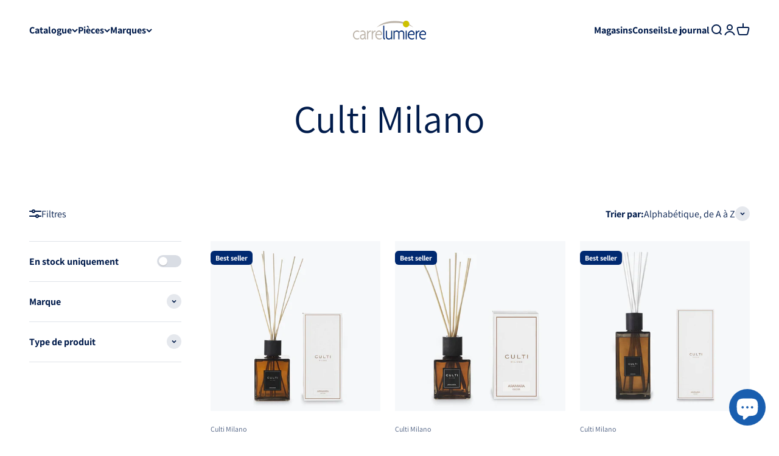

--- FILE ---
content_type: text/html; charset=utf-8
request_url: https://carrelumiere.com/collections/vendors?q=Culti%20Milano
body_size: 38858
content:
<!doctype html>

<html lang="fr" dir="ltr">
  <head>
    <meta charset="utf-8">
    <meta name="viewport" content="width=device-width, initial-scale=1.0, height=device-height, minimum-scale=1.0, maximum-scale=1.0">
    <meta name="theme-color" content="#ffffff">

    <title>Culti Milano</title><link rel="canonical" href="https://carrelumiere.com/collections/vendors?q=culti+milano"><link rel="shortcut icon" href="//carrelumiere.com/cdn/shop/files/carrelumiere-favicon.png?v=1669600121&width=96">
      <link rel="apple-touch-icon" href="//carrelumiere.com/cdn/shop/files/carrelumiere-favicon.png?v=1669600121&width=180"><link rel="preconnect" href="https://cdn.shopify.com">
    <link rel="preconnect" href="https://fonts.shopifycdn.com" crossorigin>
    <link rel="dns-prefetch" href="https://productreviews.shopifycdn.com"><link rel="preload" href="//carrelumiere.com/cdn/fonts/fira_sans/firasans_n5.79552cf8367e3a638e44238b675dd4700f65828b.woff2" as="font" type="font/woff2" crossorigin><link rel="preload" href="//carrelumiere.com/cdn/fonts/assistant/assistant_n4.9120912a469cad1cc292572851508ca49d12e768.woff2" as="font" type="font/woff2" crossorigin><meta property="og:type" content="website">
  <meta property="og:title" content="Culti Milano"><meta property="og:image" content="http://carrelumiere.com/cdn/shop/files/og-carrelumiere.jpg?v=1670643885&width=2048">
  <meta property="og:image:secure_url" content="https://carrelumiere.com/cdn/shop/files/og-carrelumiere.jpg?v=1670643885&width=2048">
  <meta property="og:image:width" content="1200">
  <meta property="og:image:height" content="630"><meta property="og:url" content="https://carrelumiere.com/collections/vendors?q=culti+milano">
<meta property="og:site_name" content="Carré Lumière"><meta name="twitter:card" content="summary"><meta name="twitter:title" content="Culti Milano">
  <meta name="twitter:description" content=""><meta name="twitter:image" content="https://carrelumiere.com/cdn/shop/files/og-carrelumiere.jpg?crop=center&height=1200&v=1670643885&width=1200">
  <meta name="twitter:image:alt" content=""><script async crossorigin fetchpriority="high" src="/cdn/shopifycloud/importmap-polyfill/es-modules-shim.2.4.0.js"></script>
<script type="application/ld+json">
  {
    "@context": "https://schema.org",
    "@type": "BreadcrumbList",
    "itemListElement": [{
        "@type": "ListItem",
        "position": 1,
        "name": "Accueil",
        "item": "https://carrelumiere.com"
      },{
            "@type": "ListItem",
            "position": 2,
            "name": "Culti Milano",
            "item": "https://carrelumiere.com/collections/vendors?q=Culti+Milano"
          }]
  }
</script><style>/* Typography (heading) */
  @font-face {
  font-family: "Fira Sans";
  font-weight: 500;
  font-style: normal;
  font-display: fallback;
  src: url("//carrelumiere.com/cdn/fonts/fira_sans/firasans_n5.79552cf8367e3a638e44238b675dd4700f65828b.woff2") format("woff2"),
       url("//carrelumiere.com/cdn/fonts/fira_sans/firasans_n5.25d9c18d6f08e187a1ae61178f0b0b11f90d296a.woff") format("woff");
}

@font-face {
  font-family: "Fira Sans";
  font-weight: 500;
  font-style: italic;
  font-display: fallback;
  src: url("//carrelumiere.com/cdn/fonts/fira_sans/firasans_i5.8659450b78c5f382e13f0a77b365c7412d70910b.woff2") format("woff2"),
       url("//carrelumiere.com/cdn/fonts/fira_sans/firasans_i5.3b0ca038e3a0dee4bca375de5e1a7c646cbc8b1e.woff") format("woff");
}

/* Typography (body) */
  @font-face {
  font-family: Assistant;
  font-weight: 400;
  font-style: normal;
  font-display: fallback;
  src: url("//carrelumiere.com/cdn/fonts/assistant/assistant_n4.9120912a469cad1cc292572851508ca49d12e768.woff2") format("woff2"),
       url("//carrelumiere.com/cdn/fonts/assistant/assistant_n4.6e9875ce64e0fefcd3f4446b7ec9036b3ddd2985.woff") format("woff");
}

@font-face {
  font-family: Assistant;
  font-weight: 700;
  font-style: normal;
  font-display: fallback;
  src: url("//carrelumiere.com/cdn/fonts/assistant/assistant_n7.bf44452348ec8b8efa3aa3068825305886b1c83c.woff2") format("woff2"),
       url("//carrelumiere.com/cdn/fonts/assistant/assistant_n7.0c887fee83f6b3bda822f1150b912c72da0f7b64.woff") format("woff");
}

:root {
    /**
     * ---------------------------------------------------------------------
     * SPACING VARIABLES
     *
     * We are using a spacing inspired from frameworks like Tailwind CSS.
     * ---------------------------------------------------------------------
     */
    --spacing-0-5: 0.125rem; /* 2px */
    --spacing-1: 0.25rem; /* 4px */
    --spacing-1-5: 0.375rem; /* 6px */
    --spacing-2: 0.5rem; /* 8px */
    --spacing-2-5: 0.625rem; /* 10px */
    --spacing-3: 0.75rem; /* 12px */
    --spacing-3-5: 0.875rem; /* 14px */
    --spacing-4: 1rem; /* 16px */
    --spacing-4-5: 1.125rem; /* 18px */
    --spacing-5: 1.25rem; /* 20px */
    --spacing-5-5: 1.375rem; /* 22px */
    --spacing-6: 1.5rem; /* 24px */
    --spacing-6-5: 1.625rem; /* 26px */
    --spacing-7: 1.75rem; /* 28px */
    --spacing-7-5: 1.875rem; /* 30px */
    --spacing-8: 2rem; /* 32px */
    --spacing-8-5: 2.125rem; /* 34px */
    --spacing-9: 2.25rem; /* 36px */
    --spacing-9-5: 2.375rem; /* 38px */
    --spacing-10: 2.5rem; /* 40px */
    --spacing-11: 2.75rem; /* 44px */
    --spacing-12: 3rem; /* 48px */
    --spacing-14: 3.5rem; /* 56px */
    --spacing-16: 4rem; /* 64px */
    --spacing-18: 4.5rem; /* 72px */
    --spacing-20: 5rem; /* 80px */
    --spacing-24: 6rem; /* 96px */
    --spacing-28: 7rem; /* 112px */
    --spacing-32: 8rem; /* 128px */
    --spacing-36: 9rem; /* 144px */
    --spacing-40: 10rem; /* 160px */
    --spacing-44: 11rem; /* 176px */
    --spacing-48: 12rem; /* 192px */
    --spacing-52: 13rem; /* 208px */
    --spacing-56: 14rem; /* 224px */
    --spacing-60: 15rem; /* 240px */
    --spacing-64: 16rem; /* 256px */
    --spacing-72: 18rem; /* 288px */
    --spacing-80: 20rem; /* 320px */
    --spacing-96: 24rem; /* 384px */

    /* Container */
    --container-max-width: 1600px;
    --container-narrow-max-width: 1350px;
    --container-gutter: var(--spacing-5);
    --section-outer-spacing-block: var(--spacing-12);
    --section-inner-max-spacing-block: var(--spacing-10);
    --section-inner-spacing-inline: var(--container-gutter);
    --section-stack-spacing-block: var(--spacing-8);

    /* Grid gutter */
    --grid-gutter: var(--spacing-5);

    /* Product list settings */
    --product-list-row-gap: var(--spacing-8);
    --product-list-column-gap: var(--grid-gutter);

    /* Form settings */
    --input-gap: var(--spacing-2);
    --input-height: 2.625rem;
    --input-padding-inline: var(--spacing-4);

    /* Other sizes */
    --sticky-area-height: calc(var(--sticky-announcement-bar-enabled, 0) * var(--announcement-bar-height, 0px) + var(--sticky-header-enabled, 0) * var(--header-height, 0px));

    /* RTL support */
    --transform-logical-flip: 1;
    --transform-origin-start: left;
    --transform-origin-end: right;

    /**
     * ---------------------------------------------------------------------
     * TYPOGRAPHY
     * ---------------------------------------------------------------------
     */

    /* Font properties */
    --heading-font-family: "Fira Sans", sans-serif;
    --heading-font-weight: 500;
    --heading-font-style: normal;
    --heading-text-transform: normal;
    --heading-letter-spacing: -0.01em;
    --text-font-family: Assistant, sans-serif;
    --text-font-weight: 400;
    --text-font-style: normal;
    --text-letter-spacing: 0.0em;

    /* Font sizes */
    --text-h0: 3rem;
    --text-h1: 2.5rem;
    --text-h2: 2rem;
    --text-h3: 1.5rem;
    --text-h4: 1.375rem;
    --text-h5: 1.125rem;
    --text-h6: 1rem;
    --text-xs: 0.6875rem;
    --text-sm: 0.75rem;
    --text-base: 0.875rem;
    --text-lg: 1.125rem;

    /**
     * ---------------------------------------------------------------------
     * COLORS
     * ---------------------------------------------------------------------
     */

    /* Color settings */--accent: 0 27 75;
    --text-primary: 0 27 75;
    --background-primary: 255 255 255;
    --dialog-background: 255 255 255;
    --border-color: var(--text-color, var(--text-primary)) / 0.12;

    /* Button colors */
    --button-background-primary: 0 27 75;
    --button-text-primary: 255 255 255;
    --button-background-secondary: 0 93 255;
    --button-text-secondary: 255 255 255;

    /* Status colors */
    --success-background: 228 249 237;
    --success-text: 26 206 109;
    --warning-background: 252 240 227;
    --warning-text: 227 126 22;
    --error-background: 248 229 229;
    --error-text: 193 36 36;

    /* Product colors */
    --on-sale-text: 227 79 79;
    --on-sale-badge-background: 227 79 79;
    --on-sale-badge-text: 255 255 255;
    --sold-out-badge-background: 190 189 185;
    --sold-out-badge-text: 0 0 0;
    --primary-badge-background: 0 41 112;
    --primary-badge-text: 255 255 255;
    --star-color: 255 183 74;
    --product-card-background: 255 255 255;
    --product-card-text: 0 27 75;

    /* Header colors */
    --header-background: 255 255 255;
    --header-text: 0 27 75;

    /* Footer colors */
    --footer-background: 247 248 250;
    --footer-text: 0 27 75;

    /* Rounded variables (used for border radius) */
    --rounded-xs: 0.25rem;
    --rounded-sm: 0.25rem;
    --rounded: 0.5rem;
    --rounded-lg: 1.0rem;
    --rounded-full: 9999px;

    --rounded-button: 0.375rem;
    --rounded-input: 0.375rem;

    /* Box shadow */
    --shadow-sm: 0 2px 8px rgb(var(--text-primary) / 0.1);
    --shadow: 0 5px 15px rgb(var(--text-primary) / 0.1);
    --shadow-md: 0 5px 30px rgb(var(--text-primary) / 0.1);
    --shadow-block: 0px 18px 50px rgb(var(--text-primary) / 0.1);

    /**
     * ---------------------------------------------------------------------
     * OTHER
     * ---------------------------------------------------------------------
     */

    --stagger-products-reveal-opacity: 0;
    --cursor-close-svg-url: url(//carrelumiere.com/cdn/shop/t/13/assets/cursor-close.svg?v=147174565022153725511742129842);
    --cursor-zoom-in-svg-url: url(//carrelumiere.com/cdn/shop/t/13/assets/cursor-zoom-in.svg?v=154953035094101115921742129842);
    --cursor-zoom-out-svg-url: url(//carrelumiere.com/cdn/shop/t/13/assets/cursor-zoom-out.svg?v=16155520337305705181742129842);
    --checkmark-svg-url: url(//carrelumiere.com/cdn/shop/t/13/assets/checkmark.svg?v=77552481021870063511742129842);
  }

  [dir="rtl"]:root {
    /* RTL support */
    --transform-logical-flip: -1;
    --transform-origin-start: right;
    --transform-origin-end: left;
  }

  @media screen and (min-width: 700px) {
    :root {
      /* Typography (font size) */
      --text-h0: 4rem;
      --text-h1: 3rem;
      --text-h2: 2.5rem;
      --text-h3: 2rem;
      --text-h4: 1.625rem;
      --text-h5: 1.25rem;
      --text-h6: 1.125rem;

      --text-xs: 0.75rem;
      --text-sm: 0.875rem;
      --text-base: 1.0rem;
      --text-lg: 1.25rem;

      /* Spacing */
      --container-gutter: 2rem;
      --section-outer-spacing-block: var(--spacing-16);
      --section-inner-max-spacing-block: var(--spacing-12);
      --section-inner-spacing-inline: var(--spacing-14);
      --section-stack-spacing-block: var(--spacing-12);

      /* Grid gutter */
      --grid-gutter: var(--spacing-6);

      /* Product list settings */
      --product-list-row-gap: var(--spacing-12);

      /* Form settings */
      --input-gap: 1rem;
      --input-height: 3.125rem;
      --input-padding-inline: var(--spacing-5);
    }
  }

  @media screen and (min-width: 1000px) {
    :root {
      /* Spacing settings */
      --container-gutter: var(--spacing-12);
      --section-outer-spacing-block: var(--spacing-18);
      --section-inner-max-spacing-block: var(--spacing-16);
      --section-inner-spacing-inline: var(--spacing-18);
      --section-stack-spacing-block: var(--spacing-12);
    }
  }

  @media screen and (min-width: 1150px) {
    :root {
      /* Spacing settings */
      --container-gutter: var(--spacing-12);
      --section-outer-spacing-block: var(--spacing-20);
      --section-inner-max-spacing-block: var(--spacing-16);
      --section-inner-spacing-inline: var(--spacing-18);
      --section-stack-spacing-block: var(--spacing-12);
    }
  }

  @media screen and (min-width: 1400px) {
    :root {
      /* Typography (font size) */
      --text-h0: 5rem;
      --text-h1: 3.75rem;
      --text-h2: 3rem;
      --text-h3: 2.25rem;
      --text-h4: 2rem;
      --text-h5: 1.5rem;
      --text-h6: 1.25rem;

      --section-outer-spacing-block: var(--spacing-24);
      --section-inner-max-spacing-block: var(--spacing-18);
      --section-inner-spacing-inline: var(--spacing-20);
    }
  }

  @media screen and (min-width: 1600px) {
    :root {
      --section-outer-spacing-block: var(--spacing-24);
      --section-inner-max-spacing-block: var(--spacing-20);
      --section-inner-spacing-inline: var(--spacing-24);
    }
  }

  /**
   * ---------------------------------------------------------------------
   * LIQUID DEPENDANT CSS
   *
   * Our main CSS is Liquid free, but some very specific features depend on
   * theme settings, so we have them here
   * ---------------------------------------------------------------------
   */@media screen and (pointer: fine) {
        /* The !important are for the Shopify Payment button to ensure we override the default from Shopify styles */
        .button:not([disabled]):not(.button--outline):hover, .btn:not([disabled]):hover, .shopify-payment-button__button--unbranded:not([disabled]):hover {
          background-color: transparent !important;
          color: rgb(var(--button-outline-color) / var(--button-background-opacity, 1)) !important;
          box-shadow: inset 0 0 0 2px currentColor !important;
        }

        .button--outline:not([disabled]):hover {
          background: rgb(var(--button-background));
          color: rgb(var(--button-text-color));
          box-shadow: inset 0 0 0 2px rgb(var(--button-background));
        }
      }</style><script>
  // This allows to expose several variables to the global scope, to be used in scripts
  window.themeVariables = {
    settings: {
      showPageTransition: null,
      staggerProductsApparition: true,
      reduceDrawerAnimation: false,
      reduceMenuAnimation: false,
      headingApparition: "split_rotation",
      pageType: "collection",
      moneyFormat: "€{{amount_with_comma_separator}}",
      moneyWithCurrencyFormat: "€{{amount_with_comma_separator}} EUR",
      currencyCodeEnabled: false,
      cartType: "drawer",
      showDiscount: true,
      discountMode: "percentage",
      pageBackground: "#ffffff",
      textColor: "#001b4b"
    },

    strings: {
      accessibilityClose: "Fermer",
      accessibilityNext: "Suivant",
      accessibilityPrevious: "Précédent",
      closeGallery: "Fermer la galerie",
      zoomGallery: "Zoomer sur l\u0026#39;image",
      errorGallery: "L\u0026#39;image ne peut pas etre chargée",
      searchNoResults: "Aucun résultat ne correspond à votre recherche.",
      addOrderNote: "Ajouter une note",
      editOrderNote: "Modifier la note",
      shippingEstimatorNoResults: "Nous ne livrons pas à votre adresse.",
      shippingEstimatorOneResult: "Il y a un résultat pour votre adresse :",
      shippingEstimatorMultipleResults: "Il y a plusieurs résultats pour votre adresse :",
      shippingEstimatorError: "Impossible d\u0026#39;estimer les frais de livraison :"
    },

    breakpoints: {
      'sm': 'screen and (min-width: 700px)',
      'md': 'screen and (min-width: 1000px)',
      'lg': 'screen and (min-width: 1150px)',
      'xl': 'screen and (min-width: 1400px)',

      'sm-max': 'screen and (max-width: 699px)',
      'md-max': 'screen and (max-width: 999px)',
      'lg-max': 'screen and (max-width: 1149px)',
      'xl-max': 'screen and (max-width: 1399px)'
    }
  };

  // For detecting native share
  document.documentElement.classList.add(`native-share--${navigator.share ? 'enabled' : 'disabled'}`);</script><script>
      if (!(HTMLScriptElement.supports && HTMLScriptElement.supports('importmap'))) {
        const importMapPolyfill = document.createElement('script');
        importMapPolyfill.async = true;
        importMapPolyfill.src = "//carrelumiere.com/cdn/shop/t/13/assets/es-module-shims.min.js?v=54064861605372301331742129813";

        document.head.appendChild(importMapPolyfill);
      }
    </script>

    <script type="importmap">{
        "imports": {
          "vendor": "//carrelumiere.com/cdn/shop/t/13/assets/vendor.min.js?v=57795131039271286711742129813",
          "theme": "//carrelumiere.com/cdn/shop/t/13/assets/theme.js?v=103011424272941110861742129813",
          "photoswipe": "//carrelumiere.com/cdn/shop/t/13/assets/photoswipe.min.js?v=13374349288281597431742129813"
        }
      }
    </script>

    <script type="module" src="//carrelumiere.com/cdn/shop/t/13/assets/vendor.min.js?v=57795131039271286711742129813"></script>
    <script type="module" src="//carrelumiere.com/cdn/shop/t/13/assets/theme.js?v=103011424272941110861742129813"></script>

    <script>window.performance && window.performance.mark && window.performance.mark('shopify.content_for_header.start');</script><meta name="facebook-domain-verification" content="90zzscrbx9orfndzgzwuiev912wx2b">
<meta id="shopify-digital-wallet" name="shopify-digital-wallet" content="/68562682137/digital_wallets/dialog">
<meta name="shopify-checkout-api-token" content="23e4adc0930c4400a98449ebcf7e3e0f">
<meta id="in-context-paypal-metadata" data-shop-id="68562682137" data-venmo-supported="false" data-environment="production" data-locale="fr_FR" data-paypal-v4="true" data-currency="EUR">
<link rel="alternate" hreflang="x-default" href="https://carrelumiere.com/collections/vendors?q=Culti+Milano">
<link rel="alternate" hreflang="fr" href="https://carrelumiere.com/collections/vendors?q=Culti+Milano">
<link rel="alternate" hreflang="fr-DE" href="https://carrelumiere.com/fr-de/collections/vendors?q=Culti+Milano">
<link rel="alternate" hreflang="en-DE" href="https://carrelumiere.com/en-de/collections/vendors?q=Culti+Milano">
<link rel="alternate" hreflang="fr-BE" href="https://carrelumiere.com/fr-be/collections/vendors?q=Culti+Milano">
<link rel="alternate" hreflang="en-BE" href="https://carrelumiere.com/en-be/collections/vendors?q=Culti+Milano">
<link rel="alternate" hreflang="fr-CH" href="https://carrelumiere.com/fr-ch/collections/vendors?q=Culti+Milano">
<link rel="alternate" hreflang="en-CH" href="https://carrelumiere.com/en-ch/collections/vendors?q=Culti+Milano">
<script async="async" src="/checkouts/internal/preloads.js?locale=fr-FR"></script>
<link rel="preconnect" href="https://shop.app" crossorigin="anonymous">
<script async="async" src="https://shop.app/checkouts/internal/preloads.js?locale=fr-FR&shop_id=68562682137" crossorigin="anonymous"></script>
<script id="apple-pay-shop-capabilities" type="application/json">{"shopId":68562682137,"countryCode":"FR","currencyCode":"EUR","merchantCapabilities":["supports3DS"],"merchantId":"gid:\/\/shopify\/Shop\/68562682137","merchantName":"Carré Lumière","requiredBillingContactFields":["postalAddress","email"],"requiredShippingContactFields":["postalAddress","email"],"shippingType":"shipping","supportedNetworks":["visa","masterCard","amex","maestro"],"total":{"type":"pending","label":"Carré Lumière","amount":"1.00"},"shopifyPaymentsEnabled":true,"supportsSubscriptions":true}</script>
<script id="shopify-features" type="application/json">{"accessToken":"23e4adc0930c4400a98449ebcf7e3e0f","betas":["rich-media-storefront-analytics"],"domain":"carrelumiere.com","predictiveSearch":true,"shopId":68562682137,"locale":"fr"}</script>
<script>var Shopify = Shopify || {};
Shopify.shop = "carrelumiere.myshopify.com";
Shopify.locale = "fr";
Shopify.currency = {"active":"EUR","rate":"1.0"};
Shopify.country = "FR";
Shopify.theme = {"name":"Carré Lumière","id":179590332758,"schema_name":"Impact","schema_version":"6.6.0","theme_store_id":1190,"role":"main"};
Shopify.theme.handle = "null";
Shopify.theme.style = {"id":null,"handle":null};
Shopify.cdnHost = "carrelumiere.com/cdn";
Shopify.routes = Shopify.routes || {};
Shopify.routes.root = "/";</script>
<script type="module">!function(o){(o.Shopify=o.Shopify||{}).modules=!0}(window);</script>
<script>!function(o){function n(){var o=[];function n(){o.push(Array.prototype.slice.apply(arguments))}return n.q=o,n}var t=o.Shopify=o.Shopify||{};t.loadFeatures=n(),t.autoloadFeatures=n()}(window);</script>
<script>
  window.ShopifyPay = window.ShopifyPay || {};
  window.ShopifyPay.apiHost = "shop.app\/pay";
  window.ShopifyPay.redirectState = null;
</script>
<script id="shop-js-analytics" type="application/json">{"pageType":"collection"}</script>
<script defer="defer" async type="module" src="//carrelumiere.com/cdn/shopifycloud/shop-js/modules/v2/client.init-shop-cart-sync_C7zOiP7n.fr.esm.js"></script>
<script defer="defer" async type="module" src="//carrelumiere.com/cdn/shopifycloud/shop-js/modules/v2/chunk.common_CSlijhlg.esm.js"></script>
<script type="module">
  await import("//carrelumiere.com/cdn/shopifycloud/shop-js/modules/v2/client.init-shop-cart-sync_C7zOiP7n.fr.esm.js");
await import("//carrelumiere.com/cdn/shopifycloud/shop-js/modules/v2/chunk.common_CSlijhlg.esm.js");

  window.Shopify.SignInWithShop?.initShopCartSync?.({"fedCMEnabled":true,"windoidEnabled":true});

</script>
<script>
  window.Shopify = window.Shopify || {};
  if (!window.Shopify.featureAssets) window.Shopify.featureAssets = {};
  window.Shopify.featureAssets['shop-js'] = {"shop-cart-sync":["modules/v2/client.shop-cart-sync_BnBFXf0_.fr.esm.js","modules/v2/chunk.common_CSlijhlg.esm.js"],"init-fed-cm":["modules/v2/client.init-fed-cm_CSbHcSLQ.fr.esm.js","modules/v2/chunk.common_CSlijhlg.esm.js"],"shop-button":["modules/v2/client.shop-button_DLUKcBRB.fr.esm.js","modules/v2/chunk.common_CSlijhlg.esm.js"],"shop-cash-offers":["modules/v2/client.shop-cash-offers_Cua9cdqh.fr.esm.js","modules/v2/chunk.common_CSlijhlg.esm.js","modules/v2/chunk.modal_C0-OIa6B.esm.js"],"init-windoid":["modules/v2/client.init-windoid_BO2kqg2i.fr.esm.js","modules/v2/chunk.common_CSlijhlg.esm.js"],"init-shop-email-lookup-coordinator":["modules/v2/client.init-shop-email-lookup-coordinator_DcBZTVqR.fr.esm.js","modules/v2/chunk.common_CSlijhlg.esm.js"],"shop-toast-manager":["modules/v2/client.shop-toast-manager_CqHEw2nM.fr.esm.js","modules/v2/chunk.common_CSlijhlg.esm.js"],"shop-login-button":["modules/v2/client.shop-login-button_BQtEoURe.fr.esm.js","modules/v2/chunk.common_CSlijhlg.esm.js","modules/v2/chunk.modal_C0-OIa6B.esm.js"],"avatar":["modules/v2/client.avatar_BTnouDA3.fr.esm.js"],"pay-button":["modules/v2/client.pay-button_DUwpSVMx.fr.esm.js","modules/v2/chunk.common_CSlijhlg.esm.js"],"init-shop-cart-sync":["modules/v2/client.init-shop-cart-sync_C7zOiP7n.fr.esm.js","modules/v2/chunk.common_CSlijhlg.esm.js"],"init-customer-accounts":["modules/v2/client.init-customer-accounts_B0gbzGDF.fr.esm.js","modules/v2/client.shop-login-button_BQtEoURe.fr.esm.js","modules/v2/chunk.common_CSlijhlg.esm.js","modules/v2/chunk.modal_C0-OIa6B.esm.js"],"init-shop-for-new-customer-accounts":["modules/v2/client.init-shop-for-new-customer-accounts_C1ax6gR3.fr.esm.js","modules/v2/client.shop-login-button_BQtEoURe.fr.esm.js","modules/v2/chunk.common_CSlijhlg.esm.js","modules/v2/chunk.modal_C0-OIa6B.esm.js"],"init-customer-accounts-sign-up":["modules/v2/client.init-customer-accounts-sign-up_Dx4tXqtI.fr.esm.js","modules/v2/client.shop-login-button_BQtEoURe.fr.esm.js","modules/v2/chunk.common_CSlijhlg.esm.js","modules/v2/chunk.modal_C0-OIa6B.esm.js"],"checkout-modal":["modules/v2/client.checkout-modal_BZLk86_8.fr.esm.js","modules/v2/chunk.common_CSlijhlg.esm.js","modules/v2/chunk.modal_C0-OIa6B.esm.js"],"shop-follow-button":["modules/v2/client.shop-follow-button_YGA9KtE6.fr.esm.js","modules/v2/chunk.common_CSlijhlg.esm.js","modules/v2/chunk.modal_C0-OIa6B.esm.js"],"lead-capture":["modules/v2/client.lead-capture_BKsxsIKj.fr.esm.js","modules/v2/chunk.common_CSlijhlg.esm.js","modules/v2/chunk.modal_C0-OIa6B.esm.js"],"shop-login":["modules/v2/client.shop-login_s6dWeBr2.fr.esm.js","modules/v2/chunk.common_CSlijhlg.esm.js","modules/v2/chunk.modal_C0-OIa6B.esm.js"],"payment-terms":["modules/v2/client.payment-terms_CTuGCy7C.fr.esm.js","modules/v2/chunk.common_CSlijhlg.esm.js","modules/v2/chunk.modal_C0-OIa6B.esm.js"]};
</script>
<script>(function() {
  var isLoaded = false;
  function asyncLoad() {
    if (isLoaded) return;
    isLoaded = true;
    var urls = ["https:\/\/cdn.nfcube.com\/92c052189dee00d10677fc232b52403c.js?shop=carrelumiere.myshopify.com","https:\/\/servicepoints.sendcloud.sc\/shops\/shopify\/embed\/5b6111a0-971a-479c-95a9-f64638767e37.js?shop=carrelumiere.myshopify.com","https:\/\/seo.apps.avada.io\/scripttag\/avada-seo-installed.js?shop=carrelumiere.myshopify.com","https:\/\/cdn1.avada.io\/flying-pages\/module.js?shop=carrelumiere.myshopify.com","\/\/cdn.shopify.com\/proxy\/d079f71f057518a0f4370ee5c3b289e2f6c1aaf061715e65d10ac30ef14cf6d7\/quotify.dev\/js\/widget.js?shop=carrelumiere.myshopify.com\u0026sp-cache-control=cHVibGljLCBtYXgtYWdlPTkwMA"];
    for (var i = 0; i < urls.length; i++) {
      var s = document.createElement('script');
      s.type = 'text/javascript';
      s.async = true;
      s.src = urls[i];
      var x = document.getElementsByTagName('script')[0];
      x.parentNode.insertBefore(s, x);
    }
  };
  if(window.attachEvent) {
    window.attachEvent('onload', asyncLoad);
  } else {
    window.addEventListener('load', asyncLoad, false);
  }
})();</script>
<script id="__st">var __st={"a":68562682137,"offset":3600,"reqid":"b356007f-b598-4b39-b567-b1d2ba800e23-1768495508","pageurl":"carrelumiere.com\/collections\/vendors?q=Culti%20Milano","u":"bdc2996c11d9","p":"vendors"};</script>
<script>window.ShopifyPaypalV4VisibilityTracking = true;</script>
<script id="captcha-bootstrap">!function(){'use strict';const t='contact',e='account',n='new_comment',o=[[t,t],['blogs',n],['comments',n],[t,'customer']],c=[[e,'customer_login'],[e,'guest_login'],[e,'recover_customer_password'],[e,'create_customer']],r=t=>t.map((([t,e])=>`form[action*='/${t}']:not([data-nocaptcha='true']) input[name='form_type'][value='${e}']`)).join(','),a=t=>()=>t?[...document.querySelectorAll(t)].map((t=>t.form)):[];function s(){const t=[...o],e=r(t);return a(e)}const i='password',u='form_key',d=['recaptcha-v3-token','g-recaptcha-response','h-captcha-response',i],f=()=>{try{return window.sessionStorage}catch{return}},m='__shopify_v',_=t=>t.elements[u];function p(t,e,n=!1){try{const o=window.sessionStorage,c=JSON.parse(o.getItem(e)),{data:r}=function(t){const{data:e,action:n}=t;return t[m]||n?{data:e,action:n}:{data:t,action:n}}(c);for(const[e,n]of Object.entries(r))t.elements[e]&&(t.elements[e].value=n);n&&o.removeItem(e)}catch(o){console.error('form repopulation failed',{error:o})}}const l='form_type',E='cptcha';function T(t){t.dataset[E]=!0}const w=window,h=w.document,L='Shopify',v='ce_forms',y='captcha';let A=!1;((t,e)=>{const n=(g='f06e6c50-85a8-45c8-87d0-21a2b65856fe',I='https://cdn.shopify.com/shopifycloud/storefront-forms-hcaptcha/ce_storefront_forms_captcha_hcaptcha.v1.5.2.iife.js',D={infoText:'Protégé par hCaptcha',privacyText:'Confidentialité',termsText:'Conditions'},(t,e,n)=>{const o=w[L][v],c=o.bindForm;if(c)return c(t,g,e,D).then(n);var r;o.q.push([[t,g,e,D],n]),r=I,A||(h.body.append(Object.assign(h.createElement('script'),{id:'captcha-provider',async:!0,src:r})),A=!0)});var g,I,D;w[L]=w[L]||{},w[L][v]=w[L][v]||{},w[L][v].q=[],w[L][y]=w[L][y]||{},w[L][y].protect=function(t,e){n(t,void 0,e),T(t)},Object.freeze(w[L][y]),function(t,e,n,w,h,L){const[v,y,A,g]=function(t,e,n){const i=e?o:[],u=t?c:[],d=[...i,...u],f=r(d),m=r(i),_=r(d.filter((([t,e])=>n.includes(e))));return[a(f),a(m),a(_),s()]}(w,h,L),I=t=>{const e=t.target;return e instanceof HTMLFormElement?e:e&&e.form},D=t=>v().includes(t);t.addEventListener('submit',(t=>{const e=I(t);if(!e)return;const n=D(e)&&!e.dataset.hcaptchaBound&&!e.dataset.recaptchaBound,o=_(e),c=g().includes(e)&&(!o||!o.value);(n||c)&&t.preventDefault(),c&&!n&&(function(t){try{if(!f())return;!function(t){const e=f();if(!e)return;const n=_(t);if(!n)return;const o=n.value;o&&e.removeItem(o)}(t);const e=Array.from(Array(32),(()=>Math.random().toString(36)[2])).join('');!function(t,e){_(t)||t.append(Object.assign(document.createElement('input'),{type:'hidden',name:u})),t.elements[u].value=e}(t,e),function(t,e){const n=f();if(!n)return;const o=[...t.querySelectorAll(`input[type='${i}']`)].map((({name:t})=>t)),c=[...d,...o],r={};for(const[a,s]of new FormData(t).entries())c.includes(a)||(r[a]=s);n.setItem(e,JSON.stringify({[m]:1,action:t.action,data:r}))}(t,e)}catch(e){console.error('failed to persist form',e)}}(e),e.submit())}));const S=(t,e)=>{t&&!t.dataset[E]&&(n(t,e.some((e=>e===t))),T(t))};for(const o of['focusin','change'])t.addEventListener(o,(t=>{const e=I(t);D(e)&&S(e,y())}));const B=e.get('form_key'),M=e.get(l),P=B&&M;t.addEventListener('DOMContentLoaded',(()=>{const t=y();if(P)for(const e of t)e.elements[l].value===M&&p(e,B);[...new Set([...A(),...v().filter((t=>'true'===t.dataset.shopifyCaptcha))])].forEach((e=>S(e,t)))}))}(h,new URLSearchParams(w.location.search),n,t,e,['guest_login'])})(!0,!0)}();</script>
<script integrity="sha256-4kQ18oKyAcykRKYeNunJcIwy7WH5gtpwJnB7kiuLZ1E=" data-source-attribution="shopify.loadfeatures" defer="defer" src="//carrelumiere.com/cdn/shopifycloud/storefront/assets/storefront/load_feature-a0a9edcb.js" crossorigin="anonymous"></script>
<script crossorigin="anonymous" defer="defer" src="//carrelumiere.com/cdn/shopifycloud/storefront/assets/shopify_pay/storefront-65b4c6d7.js?v=20250812"></script>
<script data-source-attribution="shopify.dynamic_checkout.dynamic.init">var Shopify=Shopify||{};Shopify.PaymentButton=Shopify.PaymentButton||{isStorefrontPortableWallets:!0,init:function(){window.Shopify.PaymentButton.init=function(){};var t=document.createElement("script");t.src="https://carrelumiere.com/cdn/shopifycloud/portable-wallets/latest/portable-wallets.fr.js",t.type="module",document.head.appendChild(t)}};
</script>
<script data-source-attribution="shopify.dynamic_checkout.buyer_consent">
  function portableWalletsHideBuyerConsent(e){var t=document.getElementById("shopify-buyer-consent"),n=document.getElementById("shopify-subscription-policy-button");t&&n&&(t.classList.add("hidden"),t.setAttribute("aria-hidden","true"),n.removeEventListener("click",e))}function portableWalletsShowBuyerConsent(e){var t=document.getElementById("shopify-buyer-consent"),n=document.getElementById("shopify-subscription-policy-button");t&&n&&(t.classList.remove("hidden"),t.removeAttribute("aria-hidden"),n.addEventListener("click",e))}window.Shopify?.PaymentButton&&(window.Shopify.PaymentButton.hideBuyerConsent=portableWalletsHideBuyerConsent,window.Shopify.PaymentButton.showBuyerConsent=portableWalletsShowBuyerConsent);
</script>
<script data-source-attribution="shopify.dynamic_checkout.cart.bootstrap">document.addEventListener("DOMContentLoaded",(function(){function t(){return document.querySelector("shopify-accelerated-checkout-cart, shopify-accelerated-checkout")}if(t())Shopify.PaymentButton.init();else{new MutationObserver((function(e,n){t()&&(Shopify.PaymentButton.init(),n.disconnect())})).observe(document.body,{childList:!0,subtree:!0})}}));
</script>
<script id='scb4127' type='text/javascript' async='' src='https://carrelumiere.com/cdn/shopifycloud/privacy-banner/storefront-banner.js'></script><link id="shopify-accelerated-checkout-styles" rel="stylesheet" media="screen" href="https://carrelumiere.com/cdn/shopifycloud/portable-wallets/latest/accelerated-checkout-backwards-compat.css" crossorigin="anonymous">
<style id="shopify-accelerated-checkout-cart">
        #shopify-buyer-consent {
  margin-top: 1em;
  display: inline-block;
  width: 100%;
}

#shopify-buyer-consent.hidden {
  display: none;
}

#shopify-subscription-policy-button {
  background: none;
  border: none;
  padding: 0;
  text-decoration: underline;
  font-size: inherit;
  cursor: pointer;
}

#shopify-subscription-policy-button::before {
  box-shadow: none;
}

      </style>

<script>window.performance && window.performance.mark && window.performance.mark('shopify.content_for_header.end');</script>
<link href="//carrelumiere.com/cdn/shop/t/13/assets/theme.css?v=19871349587204975441742129813" rel="stylesheet" type="text/css" media="all" /><!-- BEGIN app block: shopify://apps/avada-seo-suite/blocks/avada-site-verification/15507c6e-1aa3-45d3-b698-7e175e033440 -->





<script>
  window.AVADA_SITE_VERTIFICATION_ENABLED = true;
</script>


<!-- END app block --><!-- BEGIN app block: shopify://apps/xo-gallery/blocks/xo-gallery-seo/e61dfbaa-1a75-4e4e-bffc-324f17325251 --><!-- XO Gallery SEO -->

<!-- End: XO Gallery SEO -->


<!-- END app block --><!-- BEGIN app block: shopify://apps/instafeed/blocks/head-block/c447db20-095d-4a10-9725-b5977662c9d5 --><link rel="preconnect" href="https://cdn.nfcube.com/">
<link rel="preconnect" href="https://scontent.cdninstagram.com/">






<!-- END app block --><!-- BEGIN app block: shopify://apps/zapiet-pickup-delivery/blocks/app-embed/5599aff0-8af1-473a-a372-ecd72a32b4d5 -->









    <style>#storePickupApp {
}
span.address {
 padding: 0px !important;
 border: none !important;
}
div.address {
 padding: 20px 0px !important;
 border: none !important;
 color: rgb(var(--text-color)) !important;
 font-family: var(--heading-font-family) !important;
}
.openingHours > h2 {
 color: rgb(var(--text-color)) !important;
 font-family: var(--heading-font-family) !important;
}
.openingHours > table > tr > td {
 padding: 0px;
 color: rgb(var(--text-color)) !important;
 font-family: var(--heading-font-family) !important;
}</style>




<script type="text/javascript">
    var zapietTranslations = {};

    window.ZapietMethods = {"shipping":{"active":true,"enabled":true,"name":"Shipping","sort":0,"status":{"condition":"price","operator":"morethan","value":0,"enabled":true,"product_conditions":{"enabled":true,"value":"Livraison locale","enable":false,"property":"tags","hide_button":false}},"button":{"type":"default","default":null,"hover":"","active":null}},"delivery":{"active":false,"enabled":true,"name":"Delivery","sort":1,"status":{"condition":"price","operator":"morethan","value":0,"enabled":true,"product_conditions":{"enabled":true,"value":"Livraison locale","enable":true,"property":"tags","hide_button":false}},"button":{"type":"default","default":null,"hover":"","active":null}},"pickup":{"active":false,"enabled":true,"name":"Pickup","sort":2,"status":{"condition":"price","operator":"morethan","value":0,"enabled":true,"product_conditions":{"enabled":false,"value":"Delivery Only,Shipping Only","enable":false,"property":"tags","hide_button":false}},"button":{"type":"default","default":null,"hover":"","active":null}}}
    window.ZapietEvent = {
        listen: function(eventKey, callback) {
            if (!this.listeners) {
                this.listeners = [];
            }
            this.listeners.push({
                eventKey: eventKey,
                callback: callback
            });
        },
    };

    

    
        
        var language_settings = {"enable_app":true,"enable_geo_search_for_pickups":false,"pickup_region_filter_enabled":false,"pickup_region_filter_field":null,"currency":"EUR","weight_format":"kg","pickup.enable_map":false,"delivery_validation_method":"partial_postcode_matching","base_country_name":"France","base_country_code":"FR","method_display_style":"default","default_method_display_style":"classic","date_format":"l, F j, Y","time_format":"HH:i","week_day_start":"Sun","pickup_address_format":"<span class=\"name\"><strong>{{company_name}}</strong></span><span class=\"address\">{{address_line_1}}<br>{{city}}, {{postal_code}}</span><span class=\"distance\">{{distance}}</span>{{more_information}}","rates_enabled":false,"payment_customization_enabled":false,"distance_format":"km","enable_delivery_address_autocompletion":false,"enable_delivery_current_location":false,"enable_pickup_address_autocompletion":false,"pickup_date_picker_enabled":true,"pickup_time_picker_enabled":true,"delivery_note_enabled":false,"delivery_note_required":false,"delivery_date_picker_enabled":false,"delivery_time_picker_enabled":false,"shipping.date_picker_enabled":false,"delivery_validate_cart":false,"pickup_validate_cart":false,"gmak":"","enable_checkout_locale":true,"enable_checkout_url":true,"disable_widget_for_digital_items":true,"disable_widget_for_product_handles":"gift-card","colors":{"widget_active_background_color":null,"widget_active_border_color":null,"widget_active_icon_color":null,"widget_active_text_color":null,"widget_inactive_background_color":null,"widget_inactive_border_color":null,"widget_inactive_icon_color":null,"widget_inactive_text_color":null},"delivery_validator":{"enabled":false,"show_on_page_load":true,"sticky":true},"checkout":{"delivery":{"discount_code":null,"prepopulate_shipping_address":true,"preselect_first_available_time":true},"pickup":{"discount_code":null,"prepopulate_shipping_address":true,"customer_phone_required":false,"preselect_first_location":true,"preselect_first_available_time":true},"shipping":{"discount_code":null}},"day_name_attribute_enabled":false,"methods":{"shipping":{"active":true,"enabled":true,"name":"Shipping","sort":0,"status":{"condition":"price","operator":"morethan","value":0,"enabled":true,"product_conditions":{"enabled":true,"value":"Livraison locale","enable":false,"property":"tags","hide_button":false}},"button":{"type":"default","default":null,"hover":"","active":null}},"delivery":{"active":false,"enabled":true,"name":"Delivery","sort":1,"status":{"condition":"price","operator":"morethan","value":0,"enabled":true,"product_conditions":{"enabled":true,"value":"Livraison locale","enable":true,"property":"tags","hide_button":false}},"button":{"type":"default","default":null,"hover":"","active":null}},"pickup":{"active":false,"enabled":true,"name":"Pickup","sort":2,"status":{"condition":"price","operator":"morethan","value":0,"enabled":true,"product_conditions":{"enabled":false,"value":"Delivery Only,Shipping Only","enable":false,"property":"tags","hide_button":false}},"button":{"type":"default","default":null,"hover":"","active":null}}},"translations":{"methods":{"shipping":"Shipping","pickup":"Pickups","delivery":"Delivery"},"calendar":{"january":"January","february":"February","march":"March","april":"April","may":"May","june":"June","july":"July","august":"August","september":"September","october":"October","november":"November","december":"December","sunday":"Sun","monday":"Mon","tuesday":"Tue","wednesday":"Wed","thursday":"Thu","friday":"Fri","saturday":"Sat","today":null,"close":null,"labelMonthNext":"Next month","labelMonthPrev":"Previous month","labelMonthSelect":"Select a month","labelYearSelect":"Select a year","and":"and","between":"between"},"pickup":{"checkout_button":"Checkout","location_label":"Choose a location.","could_not_find_location":"Sorry, we could not find your location.","datepicker_label":"Choose a date and time.","datepicker_placeholder":"Choose a date and time.","date_time_output":"{{DATE}} at {{TIME}}","location_placeholder":"Enter your postal code ...","filter_by_region_placeholder":"Filter by state/province","heading":"Store Pickup","note":null,"max_order_total":"Maximum order value for pickup is €0,00","max_order_weight":"Maximum order weight for pickup is {{ weight }}","min_order_total":"Minimum order value for pickup is €0,00","min_order_weight":"Minimum order weight for pickup is {{ weight }}","more_information":"More information","no_date_time_selected":"Please select a date & time.","no_locations_found":"Sorry, pickup is not available for your selected items.","no_locations_region":"Sorry, pickup is not available in your region.","cart_eligibility_error":"Sorry, pickup is not available for your selected items.","opening_hours":"Opening hours","locations_found":"Please select a pickup location:","dates_not_available":"Sorry, your selected items are not currently available for pickup.","checkout_error":"Please select a date and time for pickup.","location_error":"Please select a pickup location.","preselect_first_available_time":"Select a time","method_not_available":"Not available","pickup_note_label":"Please enter pickup instructions (optional)","pickup_note_label_required":"Please enter pickup instructions (required)","pickup_note_error":"Please enter pickup instructions"},"delivery":{"checkout_button":"Checkout","could_not_find_location":"Sorry, we could not find your location.","datepicker_label":"Choose a date and time.","datepicker_placeholder":"Choose a date and time.","date_time_output":"{{DATE}} between {{SLOT_START_TIME}} and {{SLOT_END_TIME}}","delivery_note_label":"Please enter delivery instructions (optional)","delivery_validator_button_label":"Go","delivery_validator_eligible_button_label":"Continue shopping","delivery_validator_eligible_content":"To start shopping just click the button below","delivery_validator_eligible_heading":"Great, we deliver to your area!","delivery_validator_error_button_label":"Continue shopping","delivery_validator_error_content":"Sorry, it looks like we have encountered an unexpected error. Please try again.","delivery_validator_error_heading":"An error occured","delivery_validator_not_eligible_button_label":"Continue shopping","delivery_validator_not_eligible_content":"You are more then welcome to continue browsing our store","delivery_validator_not_eligible_heading":"Sorry, we do not deliver to your area","delivery_validator_placeholder":"Enter your postal code ...","delivery_validator_prelude":"Do we deliver?","available":"Great! You are eligible for delivery.","heading":"Local Delivery","note":"Enter your postal code to check if you are eligible for local delivery:","max_order_total":"Maximum order value for delivery is €0,00","max_order_weight":"Maximum order weight for delivery is {{ weight }}","min_order_total":"Minimum order value for delivery is €0,00","min_order_weight":"Minimum order weight for delivery is {{ weight }}","delivery_note_error":"Please enter delivery instructions","no_date_time_selected":"Please select a date & time for delivery.","cart_eligibility_error":"Sorry, delivery is not available for your selected items.","delivery_note_label_required":"Please enter delivery instructions (required)","location_placeholder":"Enter your postal code ...","not_available":"Sorry, delivery is not available in your area.","dates_not_available":"Sorry, your selected items are not currently available for delivery.","checkout_error":"Please enter a valid zipcode and select your preferred date and time for delivery.","delivery_validator_eligible_button_link":"#","delivery_validator_not_eligible_button_link":"#","delivery_validator_error_button_link":"#","preselect_first_available_time":"Select a time","method_not_available":"Not available"},"shipping":{"checkout_button":"Checkout","datepicker_placeholder":"Choose a date.","heading":"Shipping","note":"Please click the checkout button to continue.","max_order_total":"Maximum order value for shipping is €0,00","max_order_weight":"Maximum order weight for shipping is {{ weight }}","min_order_total":"Minimum order value for shipping is €0,00","min_order_weight":"Minimum order weight for shipping is {{ weight }}","cart_eligibility_error":"Sorry, shipping is not available for your selected items.","checkout_error":"Please choose a date for shipping."},"widget":{"zapiet_id_error":"There was a problem adding the Zapiet ID to your cart","attributes_error":"There was a problem adding the attributes to your cart"},"product_widget":{"title":"Delivery and pickup options:","pickup_at":"Pickup at {{ location }}","ready_for_collection":"Ready for collection from","on":"on","view_all_stores":"View all stores","pickup_not_available_item":"Pickup not available for this item","delivery_not_available_location":"Delivery not available for {{ postal_code }}","delivered_by":"Delivered by {{ date }}","delivered_today":"Delivered today","change":"Change","tomorrow":"tomorrow","today":"today","delivery_to":"Delivery to {{ postal_code }}","showing_options_for":"Showing options for {{ postal_code }}","modal_heading":"Select a store for pickup","modal_subheading":"Showing stores near {{ postal_code }}","show_opening_hours":"Show opening hours","hide_opening_hours":"Hide opening hours","closed":"Closed","input_placeholder":"Enter your postal code","input_button":"Check","input_error":"Add a postal code to check available delivery and pickup options.","pickup_available":"Pickup available","not_available":"Not available","select":"Select","selected":"Selected","find_a_store":"Find a store"},"shipping_language_code":"en","delivery_language_code":"en-AU","pickup_language_code":"en-CA"},"default_language":"fr","region":"us-2","api_region":"api-us","enable_zapiet_id_all_items":false,"widget_restore_state_on_load":false,"draft_orders_enabled":false,"preselect_checkout_method":true,"widget_show_could_not_locate_div_error":true,"checkout_extension_enabled":false,"show_pickup_consent_checkbox":false,"show_delivery_consent_checkbox":false,"subscription_paused":true,"pickup_note_enabled":false,"pickup_note_required":false,"shipping_note_enabled":false,"shipping_note_required":false};
        zapietTranslations["en"] = language_settings.translations;
    
        
        var language_settings = {"enable_app":true,"enable_geo_search_for_pickups":false,"pickup_region_filter_enabled":false,"pickup_region_filter_field":null,"currency":"EUR","weight_format":"kg","pickup.enable_map":false,"delivery_validation_method":"partial_postcode_matching","base_country_name":"France","base_country_code":"FR","method_display_style":"default","default_method_display_style":"classic","date_format":"l, F j, Y","time_format":"HH:i","week_day_start":"Sun","pickup_address_format":"<span class=\"name\"><strong>{{company_name}}</strong></span><span class=\"address\">{{address_line_1}}<br>{{city}}, {{postal_code}}</span><span class=\"distance\">{{distance}}</span>{{more_information}}","rates_enabled":false,"payment_customization_enabled":false,"distance_format":"km","enable_delivery_address_autocompletion":false,"enable_delivery_current_location":false,"enable_pickup_address_autocompletion":false,"pickup_date_picker_enabled":true,"pickup_time_picker_enabled":true,"delivery_note_enabled":false,"delivery_note_required":false,"delivery_date_picker_enabled":false,"delivery_time_picker_enabled":false,"shipping.date_picker_enabled":false,"delivery_validate_cart":false,"pickup_validate_cart":false,"gmak":"","enable_checkout_locale":true,"enable_checkout_url":true,"disable_widget_for_digital_items":true,"disable_widget_for_product_handles":"gift-card","colors":{"widget_active_background_color":null,"widget_active_border_color":null,"widget_active_icon_color":null,"widget_active_text_color":null,"widget_inactive_background_color":null,"widget_inactive_border_color":null,"widget_inactive_icon_color":null,"widget_inactive_text_color":null},"delivery_validator":{"enabled":false,"show_on_page_load":true,"sticky":true},"checkout":{"delivery":{"discount_code":null,"prepopulate_shipping_address":true,"preselect_first_available_time":true},"pickup":{"discount_code":null,"prepopulate_shipping_address":true,"customer_phone_required":false,"preselect_first_location":true,"preselect_first_available_time":true},"shipping":{"discount_code":null}},"day_name_attribute_enabled":false,"methods":{"shipping":{"active":true,"enabled":true,"name":"Shipping","sort":0,"status":{"condition":"price","operator":"morethan","value":0,"enabled":true,"product_conditions":{"enabled":true,"value":"Livraison locale","enable":false,"property":"tags","hide_button":false}},"button":{"type":"default","default":null,"hover":"","active":null}},"delivery":{"active":false,"enabled":true,"name":"Delivery","sort":1,"status":{"condition":"price","operator":"morethan","value":0,"enabled":true,"product_conditions":{"enabled":true,"value":"Livraison locale","enable":true,"property":"tags","hide_button":false}},"button":{"type":"default","default":null,"hover":"","active":null}},"pickup":{"active":false,"enabled":true,"name":"Pickup","sort":2,"status":{"condition":"price","operator":"morethan","value":0,"enabled":true,"product_conditions":{"enabled":false,"value":"Delivery Only,Shipping Only","enable":false,"property":"tags","hide_button":false}},"button":{"type":"default","default":null,"hover":"","active":null}}},"translations":{"methods":{"shipping":"Expédition","pickup":"Ramassage","delivery":"Livraison"},"calendar":{"january":"Janvier","february":"Février","march":"Mars","april":"Avril","may":"Mai","june":"Juin","july":"Juillet","august":"Août","september":"Septembre","october":"Octobre","november":"Novembre","december":"Décembre","sunday":"Dim","monday":"Lun","tuesday":"Mar","wednesday":"Mer","thursday":"Jeu","friday":"Ven","saturday":"Sam","today":null,"close":null,"labelMonthNext":"Le mois prochain","labelMonthPrev":"Le mois précédent","labelMonthSelect":"Sélectionnez un mois","labelYearSelect":"Sélectionnez une année","and":"et","between":"entre"},"pickup":{"checkout_button":"Paiement","location_label":"Choisir un endroit.","could_not_find_location":"Désolé, nous n'avons pas trouvé l'endroit où vous vous trouvez.","datepicker_label":"Déterminer la date et l'heure","datepicker_placeholder":"Choisir la date et l'heure","date_time_output":"{{DATE}} à {{TIME}}","location_placeholder":"Tapez votre code postal...","filter_by_region_placeholder":"Filtrer par région","heading":"Retrait en magasin","note":"Veuillez choisir votre magasin","max_order_total":"La valeur maximale de la commande pour l'enlèvement est €0,00","max_order_weight":"Le poids maximum de la commande pour le ramassage est {{ weight }}","min_order_total":"La valeur minimale de commande pour l'enlèvement est €0,00","min_order_weight":"Le poids minimum de commande pour le ramassage est {{ weight }}","more_information":"Plus d'information","no_date_time_selected":"Veuillez choisir la date et l'heure.","no_locations_found":"Désolé, nous n'avons pas trouvé de point de ramassage.","no_locations_region":"Sorry, pickup is not available in your region.","cart_eligibility_error":"Désolé, le ramassage n'est pas disponible pour les articles sélectionnés","opening_hours":"Heures d'ouverture","locations_found":"Vous recevrez une notification lorsque votre commande sera à votre disposition en magasin.","dates_not_available":"Désolé, vos articles ne sont actuellement pas disponibles pour le ramassage.","location_error":"Please select a pickup location.","checkout_error":"Veuillez choisir la date et l'heure de ramassage.","preselect_first_available_time":"Sélectionnez une heure","method_not_available":"Pas disponible","pickup_note_label":"Veuillez saisir les instructions de ramassage (facultatif)","pickup_note_label_required":"Veuillez saisir les instructions de ramassage (obligatoire)","pickup_note_error":"Veuillez saisir les instructions de ramassage"},"delivery":{"checkout_button":"Paiement","could_not_find_location":"Désolé, nous n'avons pas trouvé l'endroit où vous vous trouvez.","datepicker_label":"Déterminer la date et l'heure","datepicker_placeholder":"Choisir la date et l'heure","date_time_output":"{{DATE}} entre {{SLOT_START_TIME}} et {{SLOT_END_TIME}}","delivery_validator_button_label":"Recherche","delivery_validator_eligible_button_label":"Continuer vos achats","delivery_validator_eligible_content":"Pour commencer à faire vos achats, cliquez simplement sur le bouton ci-dessous","delivery_validator_eligible_heading":"Génial, nous livrons dans votre région !","delivery_validator_error_button_label":"Continuer vos achats","delivery_validator_error_content":"Désolé, il semble que nous ayons rencontré une erreur inattendue. Veuillez réessayer.","delivery_validator_error_heading":"Une erreur s'est produite","delivery_validator_not_eligible_button_label":"Continuer vos achats","delivery_validator_not_eligible_content":"Vous êtes le/la bienvenu(e) pour continuer à parcourir notre magasin","delivery_validator_not_eligible_heading":"Désolé, nous ne livrons pas dans votre région","delivery_validator_placeholder":"Entrez votre code postal ...","delivery_validator_prelude":"Livrons-nous dans votre région ?","available":"Super ! Vous avez accès à la livraison.","heading":"Livraison Carré Lumière","note":"Notre service livre en pays de savoie, l'ain et la suisse romande. Tapez votre code postal afin de vérifier l'accès à notre service de livraisoon :","max_order_total":"La valeur maximale de la commande pour la livraison est €0,00","max_order_weight":"Le poids maximum de la commande pour la livraison est {{ weight }}","min_order_total":"La valeur minimale de commande pour la livraison est €0,00","min_order_weight":"Le poids minimum de commande pour la livraison est {{ weight }}","no_date_time_selected":"Veuillez choisir la date et l'heure de livraison.","cart_eligibility_error":"Désolé, la livraison locale n'est pas disponible pour les articles sélectionnés.","location_placeholder":"Tapez votre code postal...","not_available":"Désolé, pas de livraison possible dans votre secteur.","dates_not_available":"Désolé, vos articles ne sont actuellement pas disponibles pour la livraison.","checkout_error":"Veuillez taper un code postal valide et choisir la date et l'heure qui vous conviennent pour la livraison.","delivery_note_label":"Please enter delivery instructions (optional)","delivery_note_label_required":"Please enter delivery instructions (required)","delivery_note_error":"Please enter delivery instructions","delivery_validator_eligible_button_link":"#","delivery_validator_not_eligible_button_link":"#","delivery_validator_error_button_link":"#","preselect_first_available_time":"Sélectionnez une heure","method_not_available":"Pas disponible"},"shipping":{"checkout_button":"Paiement","datepicker_placeholder":"Choisir la date et l'heure","heading":"Expédition","note":"Veuillez cliquer sur le bouton de paiement pour poursuivre.","max_order_total":"La valeur maximale de commande pour l'expédition est €0,00","max_order_weight":"Le poids maximal de la commande pour l'expédition est {{ weight }}","min_order_total":"La valeur minimale de commande pour l'expédition est €0,00","min_order_weight":"Le poids minimum de commande pour l'expédition est {{ weight }}","cart_eligibility_error":"Désolé, la livraison n'est pas disponible pour vos articles sélectionnés.","checkout_error":"Veuillez choisir une date de livraison."},"widget":{"zapiet_id_error":"There was a problem adding the Zapiet ID to your cart","attributes_error":"There was a problem adding the attributes to your cart"},"product_widget":{"title":"Options de livraison et de retrait :","pickup_at":"Retrait à {{ location }}","ready_for_collection":"Prêt à être retiré à partir de","on":"le","view_all_stores":"Voir tous les magasins","pickup_not_available_item":"Retrait non disponible pour cet article","delivery_not_available_location":"Livraison non disponible pour {{ postal_code }}","delivered_by":"Livré par {{ date }}","delivered_today":"Livré aujourd'hui","change":"Changer","tomorrow":"demain","today":"aujourd'hui","delivery_to":"Livraison à {{ postal_code }}","showing_options_for":"Affichage des options pour {{ postal_code }}","modal_heading":"Sélectionnez un magasin pour le retrait","modal_subheading":"Affichage des magasins près de {{ postal_code }}","show_opening_hours":"Afficher les horaires d'ouverture","hide_opening_hours":"Masquer les horaires d'ouverture","closed":"Fermé","input_placeholder":"Entrez votre code postal","input_button":"Vérifier","input_error":"Ajoutez un code postal pour vérifier les options de livraison et de retrait disponibles.","pickup_available":"Retrait disponible","not_available":"Pas disponible","select":"Sélectionner","selected":"Sélectionné","find_a_store":"Trouver un magasin"},"shipping_language_code":"fr","delivery_language_code":"en-AU","pickup_language_code":"en-CA"},"default_language":"fr","region":"us-2","api_region":"api-us","enable_zapiet_id_all_items":false,"widget_restore_state_on_load":false,"draft_orders_enabled":false,"preselect_checkout_method":true,"widget_show_could_not_locate_div_error":true,"checkout_extension_enabled":false,"show_pickup_consent_checkbox":false,"show_delivery_consent_checkbox":false,"subscription_paused":true,"pickup_note_enabled":false,"pickup_note_required":false,"shipping_note_enabled":false,"shipping_note_required":false};
        zapietTranslations["fr"] = language_settings.translations;
    

    function initializeZapietApp() {
        var products = [];

        

        window.ZapietCachedSettings = {
            cached_config: {"enable_app":true,"enable_geo_search_for_pickups":false,"pickup_region_filter_enabled":false,"pickup_region_filter_field":null,"currency":"EUR","weight_format":"kg","pickup.enable_map":false,"delivery_validation_method":"partial_postcode_matching","base_country_name":"France","base_country_code":"FR","method_display_style":"default","default_method_display_style":"classic","date_format":"l, F j, Y","time_format":"HH:i","week_day_start":"Sun","pickup_address_format":"<span class=\"name\"><strong>{{company_name}}</strong></span><span class=\"address\">{{address_line_1}}<br>{{city}}, {{postal_code}}</span><span class=\"distance\">{{distance}}</span>{{more_information}}","rates_enabled":false,"payment_customization_enabled":false,"distance_format":"km","enable_delivery_address_autocompletion":false,"enable_delivery_current_location":false,"enable_pickup_address_autocompletion":false,"pickup_date_picker_enabled":true,"pickup_time_picker_enabled":true,"delivery_note_enabled":false,"delivery_note_required":false,"delivery_date_picker_enabled":false,"delivery_time_picker_enabled":false,"shipping.date_picker_enabled":false,"delivery_validate_cart":false,"pickup_validate_cart":false,"gmak":"","enable_checkout_locale":true,"enable_checkout_url":true,"disable_widget_for_digital_items":true,"disable_widget_for_product_handles":"gift-card","colors":{"widget_active_background_color":null,"widget_active_border_color":null,"widget_active_icon_color":null,"widget_active_text_color":null,"widget_inactive_background_color":null,"widget_inactive_border_color":null,"widget_inactive_icon_color":null,"widget_inactive_text_color":null},"delivery_validator":{"enabled":false,"show_on_page_load":true,"sticky":true},"checkout":{"delivery":{"discount_code":null,"prepopulate_shipping_address":true,"preselect_first_available_time":true},"pickup":{"discount_code":null,"prepopulate_shipping_address":true,"customer_phone_required":false,"preselect_first_location":true,"preselect_first_available_time":true},"shipping":{"discount_code":null}},"day_name_attribute_enabled":false,"methods":{"shipping":{"active":true,"enabled":true,"name":"Shipping","sort":0,"status":{"condition":"price","operator":"morethan","value":0,"enabled":true,"product_conditions":{"enabled":true,"value":"Livraison locale","enable":false,"property":"tags","hide_button":false}},"button":{"type":"default","default":null,"hover":"","active":null}},"delivery":{"active":false,"enabled":true,"name":"Delivery","sort":1,"status":{"condition":"price","operator":"morethan","value":0,"enabled":true,"product_conditions":{"enabled":true,"value":"Livraison locale","enable":true,"property":"tags","hide_button":false}},"button":{"type":"default","default":null,"hover":"","active":null}},"pickup":{"active":false,"enabled":true,"name":"Pickup","sort":2,"status":{"condition":"price","operator":"morethan","value":0,"enabled":true,"product_conditions":{"enabled":false,"value":"Delivery Only,Shipping Only","enable":false,"property":"tags","hide_button":false}},"button":{"type":"default","default":null,"hover":"","active":null}}},"translations":{"methods":{"shipping":"Expédition","pickup":"Ramassage","delivery":"Livraison"},"calendar":{"january":"Janvier","february":"Février","march":"Mars","april":"Avril","may":"Mai","june":"Juin","july":"Juillet","august":"Août","september":"Septembre","october":"Octobre","november":"Novembre","december":"Décembre","sunday":"Dim","monday":"Lun","tuesday":"Mar","wednesday":"Mer","thursday":"Jeu","friday":"Ven","saturday":"Sam","today":null,"close":null,"labelMonthNext":"Le mois prochain","labelMonthPrev":"Le mois précédent","labelMonthSelect":"Sélectionnez un mois","labelYearSelect":"Sélectionnez une année","and":"et","between":"entre"},"pickup":{"checkout_button":"Paiement","location_label":"Choisir un endroit.","could_not_find_location":"Désolé, nous n'avons pas trouvé l'endroit où vous vous trouvez.","datepicker_label":"Déterminer la date et l'heure","datepicker_placeholder":"Choisir la date et l'heure","date_time_output":"{{DATE}} à {{TIME}}","location_placeholder":"Tapez votre code postal...","filter_by_region_placeholder":"Filtrer par région","heading":"Retrait en magasin","note":"Veuillez choisir votre magasin","max_order_total":"La valeur maximale de la commande pour l'enlèvement est €0,00","max_order_weight":"Le poids maximum de la commande pour le ramassage est {{ weight }}","min_order_total":"La valeur minimale de commande pour l'enlèvement est €0,00","min_order_weight":"Le poids minimum de commande pour le ramassage est {{ weight }}","more_information":"Plus d'information","no_date_time_selected":"Veuillez choisir la date et l'heure.","no_locations_found":"Désolé, nous n'avons pas trouvé de point de ramassage.","no_locations_region":"Sorry, pickup is not available in your region.","cart_eligibility_error":"Désolé, le ramassage n'est pas disponible pour les articles sélectionnés","opening_hours":"Heures d'ouverture","locations_found":"Vous recevrez une notification lorsque votre commande sera à votre disposition en magasin.","dates_not_available":"Désolé, vos articles ne sont actuellement pas disponibles pour le ramassage.","location_error":"Please select a pickup location.","checkout_error":"Veuillez choisir la date et l'heure de ramassage.","preselect_first_available_time":"Sélectionnez une heure","method_not_available":"Pas disponible","pickup_note_label":"Veuillez saisir les instructions de ramassage (facultatif)","pickup_note_label_required":"Veuillez saisir les instructions de ramassage (obligatoire)","pickup_note_error":"Veuillez saisir les instructions de ramassage"},"delivery":{"checkout_button":"Paiement","could_not_find_location":"Désolé, nous n'avons pas trouvé l'endroit où vous vous trouvez.","datepicker_label":"Déterminer la date et l'heure","datepicker_placeholder":"Choisir la date et l'heure","date_time_output":"{{DATE}} entre {{SLOT_START_TIME}} et {{SLOT_END_TIME}}","delivery_validator_button_label":"Recherche","delivery_validator_eligible_button_label":"Continuer vos achats","delivery_validator_eligible_content":"Pour commencer à faire vos achats, cliquez simplement sur le bouton ci-dessous","delivery_validator_eligible_heading":"Génial, nous livrons dans votre région !","delivery_validator_error_button_label":"Continuer vos achats","delivery_validator_error_content":"Désolé, il semble que nous ayons rencontré une erreur inattendue. Veuillez réessayer.","delivery_validator_error_heading":"Une erreur s'est produite","delivery_validator_not_eligible_button_label":"Continuer vos achats","delivery_validator_not_eligible_content":"Vous êtes le/la bienvenu(e) pour continuer à parcourir notre magasin","delivery_validator_not_eligible_heading":"Désolé, nous ne livrons pas dans votre région","delivery_validator_placeholder":"Entrez votre code postal ...","delivery_validator_prelude":"Livrons-nous dans votre région ?","available":"Super ! Vous avez accès à la livraison.","heading":"Livraison Carré Lumière","note":"Notre service livre en pays de savoie, l'ain et la suisse romande. Tapez votre code postal afin de vérifier l'accès à notre service de livraisoon :","max_order_total":"La valeur maximale de la commande pour la livraison est €0,00","max_order_weight":"Le poids maximum de la commande pour la livraison est {{ weight }}","min_order_total":"La valeur minimale de commande pour la livraison est €0,00","min_order_weight":"Le poids minimum de commande pour la livraison est {{ weight }}","no_date_time_selected":"Veuillez choisir la date et l'heure de livraison.","cart_eligibility_error":"Désolé, la livraison locale n'est pas disponible pour les articles sélectionnés.","location_placeholder":"Tapez votre code postal...","not_available":"Désolé, pas de livraison possible dans votre secteur.","dates_not_available":"Désolé, vos articles ne sont actuellement pas disponibles pour la livraison.","checkout_error":"Veuillez taper un code postal valide et choisir la date et l'heure qui vous conviennent pour la livraison.","delivery_note_label":"Please enter delivery instructions (optional)","delivery_note_label_required":"Please enter delivery instructions (required)","delivery_note_error":"Please enter delivery instructions","delivery_validator_eligible_button_link":"#","delivery_validator_not_eligible_button_link":"#","delivery_validator_error_button_link":"#","preselect_first_available_time":"Sélectionnez une heure","method_not_available":"Pas disponible"},"shipping":{"checkout_button":"Paiement","datepicker_placeholder":"Choisir la date et l'heure","heading":"Expédition","note":"Veuillez cliquer sur le bouton de paiement pour poursuivre.","max_order_total":"La valeur maximale de commande pour l'expédition est €0,00","max_order_weight":"Le poids maximal de la commande pour l'expédition est {{ weight }}","min_order_total":"La valeur minimale de commande pour l'expédition est €0,00","min_order_weight":"Le poids minimum de commande pour l'expédition est {{ weight }}","cart_eligibility_error":"Désolé, la livraison n'est pas disponible pour vos articles sélectionnés.","checkout_error":"Veuillez choisir une date de livraison."},"widget":{"zapiet_id_error":"There was a problem adding the Zapiet ID to your cart","attributes_error":"There was a problem adding the attributes to your cart"},"product_widget":{"title":"Options de livraison et de retrait :","pickup_at":"Retrait à {{ location }}","ready_for_collection":"Prêt à être retiré à partir de","on":"le","view_all_stores":"Voir tous les magasins","pickup_not_available_item":"Retrait non disponible pour cet article","delivery_not_available_location":"Livraison non disponible pour {{ postal_code }}","delivered_by":"Livré par {{ date }}","delivered_today":"Livré aujourd'hui","change":"Changer","tomorrow":"demain","today":"aujourd'hui","delivery_to":"Livraison à {{ postal_code }}","showing_options_for":"Affichage des options pour {{ postal_code }}","modal_heading":"Sélectionnez un magasin pour le retrait","modal_subheading":"Affichage des magasins près de {{ postal_code }}","show_opening_hours":"Afficher les horaires d'ouverture","hide_opening_hours":"Masquer les horaires d'ouverture","closed":"Fermé","input_placeholder":"Entrez votre code postal","input_button":"Vérifier","input_error":"Ajoutez un code postal pour vérifier les options de livraison et de retrait disponibles.","pickup_available":"Retrait disponible","not_available":"Pas disponible","select":"Sélectionner","selected":"Sélectionné","find_a_store":"Trouver un magasin"},"shipping_language_code":"fr","delivery_language_code":"en-AU","pickup_language_code":"en-CA"},"default_language":"fr","region":"us-2","api_region":"api-us","enable_zapiet_id_all_items":false,"widget_restore_state_on_load":false,"draft_orders_enabled":false,"preselect_checkout_method":true,"widget_show_could_not_locate_div_error":true,"checkout_extension_enabled":false,"show_pickup_consent_checkbox":false,"show_delivery_consent_checkbox":false,"subscription_paused":true,"pickup_note_enabled":false,"pickup_note_required":false,"shipping_note_enabled":false,"shipping_note_required":false},
            shop_identifier: 'carrelumiere.myshopify.com',
            language_code: 'fr',
            checkout_url: '/cart',
            products: products,
            translations: zapietTranslations,
            customer: {
                first_name: '',
                last_name: '',
                company: '',
                address1: '',
                address2: '',
                city: '',
                province: '',
                country: '',
                zip: '',
                phone: '',
                tags: null
            }
        }

        window.Zapiet.start(window.ZapietCachedSettings, true);

        
            window.ZapietEvent.listen('widget_loaded', function() {
                // Custom JavaScript
            });
        
    }

    function loadZapietStyles(href) {
        var ss = document.createElement("link");
        ss.type = "text/css";
        ss.rel = "stylesheet";
        ss.media = "all";
        ss.href = href;
        document.getElementsByTagName("head")[0].appendChild(ss);
    }

    
        loadZapietStyles("https://cdn.shopify.com/extensions/019bc157-8185-7e0c-98af-00cc3adeef8a/zapiet-pickup-delivery-1065/assets/storepickup.css");
        var zapietLoadScripts = {
            vendor: true,
            storepickup: true,
            pickup: true,
            delivery: true,
            shipping: true,
            pickup_map: false,
            validator: false
        };

        function zapietScriptLoaded(key) {
            zapietLoadScripts[key] = false;
            if (!Object.values(zapietLoadScripts).includes(true)) {
                initializeZapietApp();
            }
        }
    
</script>




    <script type="module" src="https://cdn.shopify.com/extensions/019bc157-8185-7e0c-98af-00cc3adeef8a/zapiet-pickup-delivery-1065/assets/vendor.js" onload="zapietScriptLoaded('vendor')" defer></script>
    <script type="module" src="https://cdn.shopify.com/extensions/019bc157-8185-7e0c-98af-00cc3adeef8a/zapiet-pickup-delivery-1065/assets/storepickup.js" onload="zapietScriptLoaded('storepickup')" defer></script>

    

    
        <script type="module" src="https://cdn.shopify.com/extensions/019bc157-8185-7e0c-98af-00cc3adeef8a/zapiet-pickup-delivery-1065/assets/pickup.js" onload="zapietScriptLoaded('pickup')" defer></script>
    

    
        <script type="module" src="https://cdn.shopify.com/extensions/019bc157-8185-7e0c-98af-00cc3adeef8a/zapiet-pickup-delivery-1065/assets/delivery.js" onload="zapietScriptLoaded('delivery')" defer></script>
    

    
        <script type="module" src="https://cdn.shopify.com/extensions/019bc157-8185-7e0c-98af-00cc3adeef8a/zapiet-pickup-delivery-1065/assets/shipping.js" onload="zapietScriptLoaded('shipping')" defer></script>
    

    


<!-- END app block --><script src="https://cdn.shopify.com/extensions/7bc9bb47-adfa-4267-963e-cadee5096caf/inbox-1252/assets/inbox-chat-loader.js" type="text/javascript" defer="defer"></script>
<link href="https://monorail-edge.shopifysvc.com" rel="dns-prefetch">
<script>(function(){if ("sendBeacon" in navigator && "performance" in window) {try {var session_token_from_headers = performance.getEntriesByType('navigation')[0].serverTiming.find(x => x.name == '_s').description;} catch {var session_token_from_headers = undefined;}var session_cookie_matches = document.cookie.match(/_shopify_s=([^;]*)/);var session_token_from_cookie = session_cookie_matches && session_cookie_matches.length === 2 ? session_cookie_matches[1] : "";var session_token = session_token_from_headers || session_token_from_cookie || "";function handle_abandonment_event(e) {var entries = performance.getEntries().filter(function(entry) {return /monorail-edge.shopifysvc.com/.test(entry.name);});if (!window.abandonment_tracked && entries.length === 0) {window.abandonment_tracked = true;var currentMs = Date.now();var navigation_start = performance.timing.navigationStart;var payload = {shop_id: 68562682137,url: window.location.href,navigation_start,duration: currentMs - navigation_start,session_token,page_type: "collection"};window.navigator.sendBeacon("https://monorail-edge.shopifysvc.com/v1/produce", JSON.stringify({schema_id: "online_store_buyer_site_abandonment/1.1",payload: payload,metadata: {event_created_at_ms: currentMs,event_sent_at_ms: currentMs}}));}}window.addEventListener('pagehide', handle_abandonment_event);}}());</script>
<script id="web-pixels-manager-setup">(function e(e,d,r,n,o){if(void 0===o&&(o={}),!Boolean(null===(a=null===(i=window.Shopify)||void 0===i?void 0:i.analytics)||void 0===a?void 0:a.replayQueue)){var i,a;window.Shopify=window.Shopify||{};var t=window.Shopify;t.analytics=t.analytics||{};var s=t.analytics;s.replayQueue=[],s.publish=function(e,d,r){return s.replayQueue.push([e,d,r]),!0};try{self.performance.mark("wpm:start")}catch(e){}var l=function(){var e={modern:/Edge?\/(1{2}[4-9]|1[2-9]\d|[2-9]\d{2}|\d{4,})\.\d+(\.\d+|)|Firefox\/(1{2}[4-9]|1[2-9]\d|[2-9]\d{2}|\d{4,})\.\d+(\.\d+|)|Chrom(ium|e)\/(9{2}|\d{3,})\.\d+(\.\d+|)|(Maci|X1{2}).+ Version\/(15\.\d+|(1[6-9]|[2-9]\d|\d{3,})\.\d+)([,.]\d+|)( \(\w+\)|)( Mobile\/\w+|) Safari\/|Chrome.+OPR\/(9{2}|\d{3,})\.\d+\.\d+|(CPU[ +]OS|iPhone[ +]OS|CPU[ +]iPhone|CPU IPhone OS|CPU iPad OS)[ +]+(15[._]\d+|(1[6-9]|[2-9]\d|\d{3,})[._]\d+)([._]\d+|)|Android:?[ /-](13[3-9]|1[4-9]\d|[2-9]\d{2}|\d{4,})(\.\d+|)(\.\d+|)|Android.+Firefox\/(13[5-9]|1[4-9]\d|[2-9]\d{2}|\d{4,})\.\d+(\.\d+|)|Android.+Chrom(ium|e)\/(13[3-9]|1[4-9]\d|[2-9]\d{2}|\d{4,})\.\d+(\.\d+|)|SamsungBrowser\/([2-9]\d|\d{3,})\.\d+/,legacy:/Edge?\/(1[6-9]|[2-9]\d|\d{3,})\.\d+(\.\d+|)|Firefox\/(5[4-9]|[6-9]\d|\d{3,})\.\d+(\.\d+|)|Chrom(ium|e)\/(5[1-9]|[6-9]\d|\d{3,})\.\d+(\.\d+|)([\d.]+$|.*Safari\/(?![\d.]+ Edge\/[\d.]+$))|(Maci|X1{2}).+ Version\/(10\.\d+|(1[1-9]|[2-9]\d|\d{3,})\.\d+)([,.]\d+|)( \(\w+\)|)( Mobile\/\w+|) Safari\/|Chrome.+OPR\/(3[89]|[4-9]\d|\d{3,})\.\d+\.\d+|(CPU[ +]OS|iPhone[ +]OS|CPU[ +]iPhone|CPU IPhone OS|CPU iPad OS)[ +]+(10[._]\d+|(1[1-9]|[2-9]\d|\d{3,})[._]\d+)([._]\d+|)|Android:?[ /-](13[3-9]|1[4-9]\d|[2-9]\d{2}|\d{4,})(\.\d+|)(\.\d+|)|Mobile Safari.+OPR\/([89]\d|\d{3,})\.\d+\.\d+|Android.+Firefox\/(13[5-9]|1[4-9]\d|[2-9]\d{2}|\d{4,})\.\d+(\.\d+|)|Android.+Chrom(ium|e)\/(13[3-9]|1[4-9]\d|[2-9]\d{2}|\d{4,})\.\d+(\.\d+|)|Android.+(UC? ?Browser|UCWEB|U3)[ /]?(15\.([5-9]|\d{2,})|(1[6-9]|[2-9]\d|\d{3,})\.\d+)\.\d+|SamsungBrowser\/(5\.\d+|([6-9]|\d{2,})\.\d+)|Android.+MQ{2}Browser\/(14(\.(9|\d{2,})|)|(1[5-9]|[2-9]\d|\d{3,})(\.\d+|))(\.\d+|)|K[Aa][Ii]OS\/(3\.\d+|([4-9]|\d{2,})\.\d+)(\.\d+|)/},d=e.modern,r=e.legacy,n=navigator.userAgent;return n.match(d)?"modern":n.match(r)?"legacy":"unknown"}(),u="modern"===l?"modern":"legacy",c=(null!=n?n:{modern:"",legacy:""})[u],f=function(e){return[e.baseUrl,"/wpm","/b",e.hashVersion,"modern"===e.buildTarget?"m":"l",".js"].join("")}({baseUrl:d,hashVersion:r,buildTarget:u}),m=function(e){var d=e.version,r=e.bundleTarget,n=e.surface,o=e.pageUrl,i=e.monorailEndpoint;return{emit:function(e){var a=e.status,t=e.errorMsg,s=(new Date).getTime(),l=JSON.stringify({metadata:{event_sent_at_ms:s},events:[{schema_id:"web_pixels_manager_load/3.1",payload:{version:d,bundle_target:r,page_url:o,status:a,surface:n,error_msg:t},metadata:{event_created_at_ms:s}}]});if(!i)return console&&console.warn&&console.warn("[Web Pixels Manager] No Monorail endpoint provided, skipping logging."),!1;try{return self.navigator.sendBeacon.bind(self.navigator)(i,l)}catch(e){}var u=new XMLHttpRequest;try{return u.open("POST",i,!0),u.setRequestHeader("Content-Type","text/plain"),u.send(l),!0}catch(e){return console&&console.warn&&console.warn("[Web Pixels Manager] Got an unhandled error while logging to Monorail."),!1}}}}({version:r,bundleTarget:l,surface:e.surface,pageUrl:self.location.href,monorailEndpoint:e.monorailEndpoint});try{o.browserTarget=l,function(e){var d=e.src,r=e.async,n=void 0===r||r,o=e.onload,i=e.onerror,a=e.sri,t=e.scriptDataAttributes,s=void 0===t?{}:t,l=document.createElement("script"),u=document.querySelector("head"),c=document.querySelector("body");if(l.async=n,l.src=d,a&&(l.integrity=a,l.crossOrigin="anonymous"),s)for(var f in s)if(Object.prototype.hasOwnProperty.call(s,f))try{l.dataset[f]=s[f]}catch(e){}if(o&&l.addEventListener("load",o),i&&l.addEventListener("error",i),u)u.appendChild(l);else{if(!c)throw new Error("Did not find a head or body element to append the script");c.appendChild(l)}}({src:f,async:!0,onload:function(){if(!function(){var e,d;return Boolean(null===(d=null===(e=window.Shopify)||void 0===e?void 0:e.analytics)||void 0===d?void 0:d.initialized)}()){var d=window.webPixelsManager.init(e)||void 0;if(d){var r=window.Shopify.analytics;r.replayQueue.forEach((function(e){var r=e[0],n=e[1],o=e[2];d.publishCustomEvent(r,n,o)})),r.replayQueue=[],r.publish=d.publishCustomEvent,r.visitor=d.visitor,r.initialized=!0}}},onerror:function(){return m.emit({status:"failed",errorMsg:"".concat(f," has failed to load")})},sri:function(e){var d=/^sha384-[A-Za-z0-9+/=]+$/;return"string"==typeof e&&d.test(e)}(c)?c:"",scriptDataAttributes:o}),m.emit({status:"loading"})}catch(e){m.emit({status:"failed",errorMsg:(null==e?void 0:e.message)||"Unknown error"})}}})({shopId: 68562682137,storefrontBaseUrl: "https://carrelumiere.com",extensionsBaseUrl: "https://extensions.shopifycdn.com/cdn/shopifycloud/web-pixels-manager",monorailEndpoint: "https://monorail-edge.shopifysvc.com/unstable/produce_batch",surface: "storefront-renderer",enabledBetaFlags: ["2dca8a86"],webPixelsConfigList: [{"id":"1153925462","configuration":"{\"config\":\"{\\\"google_tag_ids\\\":[\\\"GT-TXZC7L3\\\"],\\\"target_country\\\":\\\"FR\\\",\\\"gtag_events\\\":[{\\\"type\\\":\\\"view_item\\\",\\\"action_label\\\":\\\"MC-QMG8XY9NJQ\\\"},{\\\"type\\\":\\\"purchase\\\",\\\"action_label\\\":\\\"MC-QMG8XY9NJQ\\\"},{\\\"type\\\":\\\"page_view\\\",\\\"action_label\\\":\\\"MC-QMG8XY9NJQ\\\"}],\\\"enable_monitoring_mode\\\":false}\"}","eventPayloadVersion":"v1","runtimeContext":"OPEN","scriptVersion":"b2a88bafab3e21179ed38636efcd8a93","type":"APP","apiClientId":1780363,"privacyPurposes":[],"dataSharingAdjustments":{"protectedCustomerApprovalScopes":["read_customer_address","read_customer_email","read_customer_name","read_customer_personal_data","read_customer_phone"]}},{"id":"shopify-app-pixel","configuration":"{}","eventPayloadVersion":"v1","runtimeContext":"STRICT","scriptVersion":"0450","apiClientId":"shopify-pixel","type":"APP","privacyPurposes":["ANALYTICS","MARKETING"]},{"id":"shopify-custom-pixel","eventPayloadVersion":"v1","runtimeContext":"LAX","scriptVersion":"0450","apiClientId":"shopify-pixel","type":"CUSTOM","privacyPurposes":["ANALYTICS","MARKETING"]}],isMerchantRequest: false,initData: {"shop":{"name":"Carré Lumière","paymentSettings":{"currencyCode":"EUR"},"myshopifyDomain":"carrelumiere.myshopify.com","countryCode":"FR","storefrontUrl":"https:\/\/carrelumiere.com"},"customer":null,"cart":null,"checkout":null,"productVariants":[],"purchasingCompany":null},},"https://carrelumiere.com/cdn","fcfee988w5aeb613cpc8e4bc33m6693e112",{"modern":"","legacy":""},{"shopId":"68562682137","storefrontBaseUrl":"https:\/\/carrelumiere.com","extensionBaseUrl":"https:\/\/extensions.shopifycdn.com\/cdn\/shopifycloud\/web-pixels-manager","surface":"storefront-renderer","enabledBetaFlags":"[\"2dca8a86\"]","isMerchantRequest":"false","hashVersion":"fcfee988w5aeb613cpc8e4bc33m6693e112","publish":"custom","events":"[[\"page_viewed\",{}]]"});</script><script>
  window.ShopifyAnalytics = window.ShopifyAnalytics || {};
  window.ShopifyAnalytics.meta = window.ShopifyAnalytics.meta || {};
  window.ShopifyAnalytics.meta.currency = 'EUR';
  var meta = {"page":{"pageType":"vendors","requestId":"b356007f-b598-4b39-b567-b1d2ba800e23-1768495508"}};
  for (var attr in meta) {
    window.ShopifyAnalytics.meta[attr] = meta[attr];
  }
</script>
<script class="analytics">
  (function () {
    var customDocumentWrite = function(content) {
      var jquery = null;

      if (window.jQuery) {
        jquery = window.jQuery;
      } else if (window.Checkout && window.Checkout.$) {
        jquery = window.Checkout.$;
      }

      if (jquery) {
        jquery('body').append(content);
      }
    };

    var hasLoggedConversion = function(token) {
      if (token) {
        return document.cookie.indexOf('loggedConversion=' + token) !== -1;
      }
      return false;
    }

    var setCookieIfConversion = function(token) {
      if (token) {
        var twoMonthsFromNow = new Date(Date.now());
        twoMonthsFromNow.setMonth(twoMonthsFromNow.getMonth() + 2);

        document.cookie = 'loggedConversion=' + token + '; expires=' + twoMonthsFromNow;
      }
    }

    var trekkie = window.ShopifyAnalytics.lib = window.trekkie = window.trekkie || [];
    if (trekkie.integrations) {
      return;
    }
    trekkie.methods = [
      'identify',
      'page',
      'ready',
      'track',
      'trackForm',
      'trackLink'
    ];
    trekkie.factory = function(method) {
      return function() {
        var args = Array.prototype.slice.call(arguments);
        args.unshift(method);
        trekkie.push(args);
        return trekkie;
      };
    };
    for (var i = 0; i < trekkie.methods.length; i++) {
      var key = trekkie.methods[i];
      trekkie[key] = trekkie.factory(key);
    }
    trekkie.load = function(config) {
      trekkie.config = config || {};
      trekkie.config.initialDocumentCookie = document.cookie;
      var first = document.getElementsByTagName('script')[0];
      var script = document.createElement('script');
      script.type = 'text/javascript';
      script.onerror = function(e) {
        var scriptFallback = document.createElement('script');
        scriptFallback.type = 'text/javascript';
        scriptFallback.onerror = function(error) {
                var Monorail = {
      produce: function produce(monorailDomain, schemaId, payload) {
        var currentMs = new Date().getTime();
        var event = {
          schema_id: schemaId,
          payload: payload,
          metadata: {
            event_created_at_ms: currentMs,
            event_sent_at_ms: currentMs
          }
        };
        return Monorail.sendRequest("https://" + monorailDomain + "/v1/produce", JSON.stringify(event));
      },
      sendRequest: function sendRequest(endpointUrl, payload) {
        // Try the sendBeacon API
        if (window && window.navigator && typeof window.navigator.sendBeacon === 'function' && typeof window.Blob === 'function' && !Monorail.isIos12()) {
          var blobData = new window.Blob([payload], {
            type: 'text/plain'
          });

          if (window.navigator.sendBeacon(endpointUrl, blobData)) {
            return true;
          } // sendBeacon was not successful

        } // XHR beacon

        var xhr = new XMLHttpRequest();

        try {
          xhr.open('POST', endpointUrl);
          xhr.setRequestHeader('Content-Type', 'text/plain');
          xhr.send(payload);
        } catch (e) {
          console.log(e);
        }

        return false;
      },
      isIos12: function isIos12() {
        return window.navigator.userAgent.lastIndexOf('iPhone; CPU iPhone OS 12_') !== -1 || window.navigator.userAgent.lastIndexOf('iPad; CPU OS 12_') !== -1;
      }
    };
    Monorail.produce('monorail-edge.shopifysvc.com',
      'trekkie_storefront_load_errors/1.1',
      {shop_id: 68562682137,
      theme_id: 179590332758,
      app_name: "storefront",
      context_url: window.location.href,
      source_url: "//carrelumiere.com/cdn/s/trekkie.storefront.cd680fe47e6c39ca5d5df5f0a32d569bc48c0f27.min.js"});

        };
        scriptFallback.async = true;
        scriptFallback.src = '//carrelumiere.com/cdn/s/trekkie.storefront.cd680fe47e6c39ca5d5df5f0a32d569bc48c0f27.min.js';
        first.parentNode.insertBefore(scriptFallback, first);
      };
      script.async = true;
      script.src = '//carrelumiere.com/cdn/s/trekkie.storefront.cd680fe47e6c39ca5d5df5f0a32d569bc48c0f27.min.js';
      first.parentNode.insertBefore(script, first);
    };
    trekkie.load(
      {"Trekkie":{"appName":"storefront","development":false,"defaultAttributes":{"shopId":68562682137,"isMerchantRequest":null,"themeId":179590332758,"themeCityHash":"228927656570259204","contentLanguage":"fr","currency":"EUR","eventMetadataId":"ee744e54-4fc8-45b3-8527-5e06c9b3da3d"},"isServerSideCookieWritingEnabled":true,"monorailRegion":"shop_domain","enabledBetaFlags":["65f19447"]},"Session Attribution":{},"S2S":{"facebookCapiEnabled":false,"source":"trekkie-storefront-renderer","apiClientId":580111}}
    );

    var loaded = false;
    trekkie.ready(function() {
      if (loaded) return;
      loaded = true;

      window.ShopifyAnalytics.lib = window.trekkie;

      var originalDocumentWrite = document.write;
      document.write = customDocumentWrite;
      try { window.ShopifyAnalytics.merchantGoogleAnalytics.call(this); } catch(error) {};
      document.write = originalDocumentWrite;

      window.ShopifyAnalytics.lib.page(null,{"pageType":"vendors","requestId":"b356007f-b598-4b39-b567-b1d2ba800e23-1768495508","shopifyEmitted":true});

      var match = window.location.pathname.match(/checkouts\/(.+)\/(thank_you|post_purchase)/)
      var token = match? match[1]: undefined;
      if (!hasLoggedConversion(token)) {
        setCookieIfConversion(token);
        
      }
    });


        var eventsListenerScript = document.createElement('script');
        eventsListenerScript.async = true;
        eventsListenerScript.src = "//carrelumiere.com/cdn/shopifycloud/storefront/assets/shop_events_listener-3da45d37.js";
        document.getElementsByTagName('head')[0].appendChild(eventsListenerScript);

})();</script>
<script
  defer
  src="https://carrelumiere.com/cdn/shopifycloud/perf-kit/shopify-perf-kit-3.0.3.min.js"
  data-application="storefront-renderer"
  data-shop-id="68562682137"
  data-render-region="gcp-us-east1"
  data-page-type="collection"
  data-theme-instance-id="179590332758"
  data-theme-name="Impact"
  data-theme-version="6.6.0"
  data-monorail-region="shop_domain"
  data-resource-timing-sampling-rate="10"
  data-shs="true"
  data-shs-beacon="true"
  data-shs-export-with-fetch="true"
  data-shs-logs-sample-rate="1"
  data-shs-beacon-endpoint="https://carrelumiere.com/api/collect"
></script>
</head>

  <body class="zoom-image--enabled"><!-- DRAWER -->
<template id="drawer-default-template">
  <style>
    [hidden] {
      display: none !important;
    }
  </style>

  <button part="outside-close-button" is="close-button" aria-label="Fermer"><svg role="presentation" stroke-width="2" focusable="false" width="24" height="24" class="icon icon-close" viewBox="0 0 24 24">
        <path d="M17.658 6.343 6.344 17.657M17.658 17.657 6.344 6.343" stroke="currentColor"></path>
      </svg></button>

  <div part="overlay"></div>

  <div part="content">
    <header part="header">
      <slot name="header"></slot>

      <button part="close-button" is="close-button" aria-label="Fermer"><svg role="presentation" stroke-width="2" focusable="false" width="24" height="24" class="icon icon-close" viewBox="0 0 24 24">
        <path d="M17.658 6.343 6.344 17.657M17.658 17.657 6.344 6.343" stroke="currentColor"></path>
      </svg></button>
    </header>

    <div part="body">
      <slot></slot>
    </div>

    <footer part="footer">
      <slot name="footer"></slot>
    </footer>
  </div>
</template>

<!-- POPOVER -->
<template id="popover-default-template">
  <button part="outside-close-button" is="close-button" aria-label="Fermer"><svg role="presentation" stroke-width="2" focusable="false" width="24" height="24" class="icon icon-close" viewBox="0 0 24 24">
        <path d="M17.658 6.343 6.344 17.657M17.658 17.657 6.344 6.343" stroke="currentColor"></path>
      </svg></button>

  <div part="overlay"></div>

  <div part="content">
    <header part="title">
      <slot name="title"></slot>
    </header>

    <div part="body">
      <slot></slot>
    </div>
  </div>
</template><a href="#main" class="skip-to-content sr-only">Passer au contenu</a><!-- BEGIN sections: header-group -->
<header id="shopify-section-sections--24862660100438__header" class="shopify-section shopify-section-group-header-group shopify-section--header"><style>
  :root {
    --sticky-header-enabled:1;
  }

  #shopify-section-sections--24862660100438__header {
    --header-grid-template: "main-nav logo secondary-nav" / minmax(0, 1fr) auto minmax(0, 1fr);
    --header-padding-block: var(--spacing-4-5);
    --header-background-opacity: 1.0;
    --header-background-blur-radius: 0px;
    --header-transparent-text-color: 255 255 255;--header-logo-width: 100px;
      --header-logo-height: 25px;position: sticky;
    top: 0;
    z-index: 10;
  }.shopify-section--announcement-bar ~ #shopify-section-sections--24862660100438__header {
      top: calc(var(--sticky-announcement-bar-enabled, 0) * var(--announcement-bar-height, 0px));
    }@media screen and (min-width: 700px) {
    #shopify-section-sections--24862660100438__header {--header-logo-width: 120px;
        --header-logo-height: 30px;--header-padding-block: var(--spacing-8-5);
    }
  }</style>

<height-observer variable="header">
  <store-header class="header"  sticky>
    <div class="header__wrapper"><div class="header__main-nav">
        <div class="header__icon-list">
          <button type="button" class="tap-area lg:hidden" aria-controls="header-sidebar-menu">
            <span class="sr-only">Menu</span><svg role="presentation" stroke-width="2" focusable="false" width="22" height="22" class="icon icon-hamburger" viewBox="0 0 22 22">
        <path d="M1 5h20M1 11h20M1 17h20" stroke="currentColor" stroke-linecap="round"></path>
      </svg></button>

          <a href="/search" class="tap-area sm:hidden" aria-controls="search-drawer">
            <span class="sr-only">Recherche</span><svg role="presentation" stroke-width="2" focusable="false" width="22" height="22" class="icon icon-search" viewBox="0 0 22 22">
        <circle cx="11" cy="10" r="7" fill="none" stroke="currentColor"></circle>
        <path d="m16 15 3 3" stroke="currentColor" stroke-linecap="round" stroke-linejoin="round"></path>
      </svg></a><nav class="header__link-list  wrap" role="navigation">
              <ul class="contents" role="list">

                  <li><details is="mega-menu-disclosure" trigger="hover" >
                            <summary class="text-with-icon gap-2.5 bold link-faded-reverse" >Catalogue<svg role="presentation" focusable="false" width="10" height="7" class="icon icon-chevron-bottom" viewBox="0 0 10 7">
        <path d="m1 1 4 4 4-4" fill="none" stroke="currentColor" stroke-width="2"></path>
      </svg></summary><style>
    @media screen and (min-width: 1150px) {
      #mega-menu-3147d91f-62ac-41de-af54-8428d6805590 {
        --mega-menu-nav-column-max-width: 240px;
        --mega-menu-justify-content: space-between;
        --mega-menu-nav-gap: var(--spacing-8);

        
      }
    }

    @media screen and (min-width: 1400px) {
      #mega-menu-3147d91f-62ac-41de-af54-8428d6805590 {
        --mega-menu-nav-column-max-width: 240px;
        --mega-menu-nav-gap: var(--spacing-16);

        
          --column-list-max-width: max-content;
        
      }
    }

    @media screen and (min-width: 1600px) {
      #mega-menu-3147d91f-62ac-41de-af54-8428d6805590 {
        --mega-menu-nav-gap: var(--spacing-16);
      }
    }

    @media screen and (min-width: 1800px) {
      #mega-menu-3147d91f-62ac-41de-af54-8428d6805590 {
        --mega-menu-nav-gap: var(--spacing-20);
      }
    }
  </style><div id="mega-menu-3147d91f-62ac-41de-af54-8428d6805590" class="mega-menu "><ul class="mega-menu__nav" role="list"><li class="v-stack gap-4 justify-items-start">
          <a href="/collections/all" class="" >
            <span class="link-faded">Catalogue</span>
          </a><ul class="v-stack gap-2 justify-items-start" role="list"><li>
                  <a href="/collections/mobilier" class="h5">
                    <span class="reversed-link hover:show">Mobilier</span>
                  </a>
                </li><li>
                  <a href="/collections/decoration" class="h5">
                    <span class="reversed-link hover:show">Décoration</span>
                  </a>
                </li><li>
                  <a href="/collections/cuisine-et-ustensiles" class="h5">
                    <span class="reversed-link hover:show">Cuisine et ustensile</span>
                  </a>
                </li><li>
                  <a href="/collections/salle-de-bain" class="h5">
                    <span class="reversed-link hover:show">Salle de bain</span>
                  </a>
                </li><li>
                  <a href="/collections/luminaires-eclairage" class="h5">
                    <span class="reversed-link hover:show">Luminaire et éclairage</span>
                  </a>
                </li><li>
                  <a href="/collections/bebe-enfant" class="h5">
                    <span class="reversed-link hover:show">Bébé et enfant</span>
                  </a>
                </li><li>
                  <a href="/collections/mobilier-exterieur" class="h5">
                    <span class="reversed-link hover:show">Mobilier d’extérieur</span>
                  </a>
                </li><li>
                  <a href="/collections/all" class="h5">
                    <span class="reversed-link hover:show">Tous les produits</span>
                  </a>
                </li></ul></li><li class="v-stack gap-4 justify-items-start">
          <a  class="" >
            <span >Offres</span>
          </a><ul class="v-stack gap-2 justify-items-start" role="list"><li>
                  <a href="/collections/carte-cadeau" class="h5">
                    <span class="reversed-link hover:show">Carte-cadeau</span>
                  </a>
                </li><li>
                  <a href="/collections/nouveautes" class="h5">
                    <span class="reversed-link hover:show">Nouveautés</span>
                  </a>
                </li><li>
                  <a href="/collections/bonnes-affaires" class="h5">
                    <span class="reversed-link hover:show">Bonnes affaires</span>
                  </a>
                </li></ul></li></ul>





<style>
  #navigation-promo-3147d91f-62ac-41de-af54-8428d6805590-2- {
    --navigation-promo-grid: 
  
    auto / repeat(3, minmax(var(--mega-menu-promo-grid-image-min-width), var(--mega-menu-promo-grid-image-max-width)))

  
;
    --mega-menu-promo-grid-image-max-width: 300px;
    --mega-menu-promo-grid-image-min-width: 172px;
    --promo-heading-font-size: var(--text-h5);
    --content-over-media-row-gap: var(--spacing-3);
    --content-over-media-column-gap: var(--spacing-4);--navigation-promo-gap: var(--spacing-2);
      --panel-wrapper-justify-content: flex-start;}

  #navigation-promo-3147d91f-62ac-41de-af54-8428d6805590-2- .navigation-promo__carousel-controls {inset-block-end: var(--content-over-media-column-gap);}

  @media screen and (min-width:700px) {
    #navigation-promo-3147d91f-62ac-41de-af54-8428d6805590-2- {--promo-heading-font-size: var(--text-h6);--mega-menu-promo-grid-image-min-width: 192px;
      --content-over-media-row-gap: var(--spacing-4);
      --content-over-media-column-gap: var(--spacing-5);
    }
  }@media screen and (min-width: 1150px) {
      #navigation-promo-3147d91f-62ac-41de-af54-8428d6805590-2- {
        --promo-heading-font-size: var(--text-h4);
        --promo-heading-line-height: 1.3;
        --navigation-promo-gap: var(--spacing-4);
        --mega-menu-promo-grid-image-min-width: 220px;

        

        
      }

      
        #navigation-promo-3147d91f-62ac-41de-af54-8428d6805590-2- {
          --content-over-media-row-gap: var(--spacing-6);
          --content-over-media-column-gap: var(--spacing-8);
        }
      
    }

    @media screen and (min-width: 1400px) {
      #navigation-promo-3147d91f-62ac-41de-af54-8428d6805590-2- {
        --mega-menu-promo-grid-image-max-width: 360px;

        
          --promo-heading-font-size: var(--text-h5);
          --promo-heading-line-height: 1.4;
        
      }

      
        #navigation-promo-3147d91f-62ac-41de-af54-8428d6805590-2- {
          --content-over-media-row-gap: var(--spacing-5);
          --content-over-media-column-gap: var(--spacing-6);
        }
      
    }</style><div class="navigation-promo__wrapper  " id="navigation-promo-3147d91f-62ac-41de-af54-8428d6805590-2-"><div class="navigation-promo navigation-promo--grid scroll-area bleed">
      <a href="/collections/luminaires-eclairage"
         class="content-over-media rounded-sm group "
         style="--text-color: 255 255 255; grid-area: ;"><img src="//carrelumiere.com/cdn/shop/files/CL-COLLECTION-LUMINAIRE-PETITEFRITURE-1.jpg?v=1677501403" alt="" srcset="//carrelumiere.com/cdn/shop/files/CL-COLLECTION-LUMINAIRE-PETITEFRITURE-1.jpg?v=1677501403&amp;width=200 200w, //carrelumiere.com/cdn/shop/files/CL-COLLECTION-LUMINAIRE-PETITEFRITURE-1.jpg?v=1677501403&amp;width=300 300w, //carrelumiere.com/cdn/shop/files/CL-COLLECTION-LUMINAIRE-PETITEFRITURE-1.jpg?v=1677501403&amp;width=400 400w, //carrelumiere.com/cdn/shop/files/CL-COLLECTION-LUMINAIRE-PETITEFRITURE-1.jpg?v=1677501403&amp;width=500 500w, //carrelumiere.com/cdn/shop/files/CL-COLLECTION-LUMINAIRE-PETITEFRITURE-1.jpg?v=1677501403&amp;width=600 600w, //carrelumiere.com/cdn/shop/files/CL-COLLECTION-LUMINAIRE-PETITEFRITURE-1.jpg?v=1677501403&amp;width=800 800w, //carrelumiere.com/cdn/shop/files/CL-COLLECTION-LUMINAIRE-PETITEFRITURE-1.jpg?v=1677501403&amp;width=1000 1000w" width="1000" height="1167" loading="lazy" sizes="(max-width: 699px) 172px, (max-width: 1149px) 192px,minmax(220px, 440px)
" class="zoom-image"><div class="place-self-end-start text-custom">
            <p class="bold" style="font-size: var(--promo-heading-font-size); line-height: var(--promo-heading-line-height, 1.4)">Luminaire</p>
          </div></a><a href="/collections/mobilier"
         class="content-over-media rounded-sm group "
         style="--text-color: 255 255 255; grid-area: ;"><img src="//carrelumiere.com/cdn/shop/files/CLP-Menu-Meuble.jpg?v=1672151684" alt="" srcset="//carrelumiere.com/cdn/shop/files/CLP-Menu-Meuble.jpg?v=1672151684&amp;width=200 200w, //carrelumiere.com/cdn/shop/files/CLP-Menu-Meuble.jpg?v=1672151684&amp;width=300 300w, //carrelumiere.com/cdn/shop/files/CLP-Menu-Meuble.jpg?v=1672151684&amp;width=400 400w, //carrelumiere.com/cdn/shop/files/CLP-Menu-Meuble.jpg?v=1672151684&amp;width=500 500w, //carrelumiere.com/cdn/shop/files/CLP-Menu-Meuble.jpg?v=1672151684&amp;width=600 600w, //carrelumiere.com/cdn/shop/files/CLP-Menu-Meuble.jpg?v=1672151684&amp;width=800 800w, //carrelumiere.com/cdn/shop/files/CLP-Menu-Meuble.jpg?v=1672151684&amp;width=1000 1000w" width="1200" height="1400" loading="lazy" sizes="(max-width: 699px) 172px, (max-width: 1149px) 192px,minmax(220px, 440px)
" class="zoom-image"><div class="place-self-end-start text-custom">
            <p class="bold" style="font-size: var(--promo-heading-font-size); line-height: var(--promo-heading-line-height, 1.4)">Meuble</p>
          </div></a><a href="/collections/decoration"
         class="content-over-media rounded-sm group "
         style="--text-color: 255 255 255; grid-area: ;"><img src="//carrelumiere.com/cdn/shop/files/CLP-Menu-Decoration.jpg?v=1672151684" alt="" srcset="//carrelumiere.com/cdn/shop/files/CLP-Menu-Decoration.jpg?v=1672151684&amp;width=200 200w, //carrelumiere.com/cdn/shop/files/CLP-Menu-Decoration.jpg?v=1672151684&amp;width=300 300w, //carrelumiere.com/cdn/shop/files/CLP-Menu-Decoration.jpg?v=1672151684&amp;width=400 400w, //carrelumiere.com/cdn/shop/files/CLP-Menu-Decoration.jpg?v=1672151684&amp;width=500 500w, //carrelumiere.com/cdn/shop/files/CLP-Menu-Decoration.jpg?v=1672151684&amp;width=600 600w, //carrelumiere.com/cdn/shop/files/CLP-Menu-Decoration.jpg?v=1672151684&amp;width=800 800w, //carrelumiere.com/cdn/shop/files/CLP-Menu-Decoration.jpg?v=1672151684&amp;width=1000 1000w" width="1200" height="1400" loading="lazy" sizes="(max-width: 699px) 172px, (max-width: 1149px) 192px,minmax(220px, 440px)
" class="zoom-image"><div class="place-self-end-start text-custom">
            <p class="bold" style="font-size: var(--promo-heading-font-size); line-height: var(--promo-heading-line-height, 1.4)">Décoration</p>
          </div></a>
    </div></div></div></details></li>

                  <li><details is="mega-menu-disclosure" trigger="hover" >
                            <summary class="text-with-icon gap-2.5 bold link-faded-reverse" >Pièces<svg role="presentation" focusable="false" width="10" height="7" class="icon icon-chevron-bottom" viewBox="0 0 10 7">
        <path d="m1 1 4 4 4-4" fill="none" stroke="currentColor" stroke-width="2"></path>
      </svg></summary><style>
    @media screen and (min-width: 1150px) {
      #mega-menu-e7a8d545-48ac-4181-a34f-8c680f7cbda6 {
        --mega-menu-nav-column-max-width: 240px;
        --mega-menu-justify-content: space-between;
        --mega-menu-nav-gap: var(--spacing-8);

        
      }
    }

    @media screen and (min-width: 1400px) {
      #mega-menu-e7a8d545-48ac-4181-a34f-8c680f7cbda6 {
        --mega-menu-nav-column-max-width: 260px;
        --mega-menu-nav-gap: var(--spacing-16);

        
          --column-list-max-width: max-content;
        
      }
    }

    @media screen and (min-width: 1600px) {
      #mega-menu-e7a8d545-48ac-4181-a34f-8c680f7cbda6 {
        --mega-menu-nav-gap: var(--spacing-16);
      }
    }

    @media screen and (min-width: 1800px) {
      #mega-menu-e7a8d545-48ac-4181-a34f-8c680f7cbda6 {
        --mega-menu-nav-gap: var(--spacing-20);
      }
    }
  </style><div id="mega-menu-e7a8d545-48ac-4181-a34f-8c680f7cbda6" class="mega-menu "><ul class="mega-menu__nav" role="list"><li class="v-stack gap-4 justify-items-start">
          <a  class="" >
            <span >Pièces</span>
          </a><ul class="v-stack gap-2 justify-items-start" role="list"><li>
                  <a href="/collections/salon" class="h5">
                    <span class="reversed-link hover:show">Salon</span>
                  </a>
                </li><li>
                  <a href="/collections/jardin-terrasse" class="h5">
                    <span class="reversed-link hover:show">Jardin et terrasse</span>
                  </a>
                </li><li>
                  <a href="/collections/chambre-couchage" class="h5">
                    <span class="reversed-link hover:show">Chambre et couchage</span>
                  </a>
                </li><li>
                  <a href="/collections/bureau-teletravail" class="h5">
                    <span class="reversed-link hover:show">Bureau et télétravail</span>
                  </a>
                </li><li>
                  <a href="/collections/salle-a-manger" class="h5">
                    <span class="reversed-link hover:show">Salle à manger</span>
                  </a>
                </li><li>
                  <a href="/collections/salle-de-bain" class="h5">
                    <span class="reversed-link hover:show">Salle de bain</span>
                  </a>
                </li></ul></li></ul>





<style>
  #navigation-promo-e7a8d545-48ac-4181-a34f-8c680f7cbda6-1- {
    --navigation-promo-grid: 
  
    auto / repeat(3, minmax(var(--mega-menu-promo-grid-image-min-width), var(--mega-menu-promo-grid-image-max-width)))

  
;
    --mega-menu-promo-grid-image-max-width: 300px;
    --mega-menu-promo-grid-image-min-width: 172px;
    --promo-heading-font-size: var(--text-h5);
    --content-over-media-row-gap: var(--spacing-3);
    --content-over-media-column-gap: var(--spacing-4);--navigation-promo-gap: var(--spacing-2);
      --panel-wrapper-justify-content: flex-start;}

  #navigation-promo-e7a8d545-48ac-4181-a34f-8c680f7cbda6-1- .navigation-promo__carousel-controls {inset-block-end: var(--content-over-media-column-gap);}

  @media screen and (min-width:700px) {
    #navigation-promo-e7a8d545-48ac-4181-a34f-8c680f7cbda6-1- {--promo-heading-font-size: var(--text-h6);--mega-menu-promo-grid-image-min-width: 192px;
      --content-over-media-row-gap: var(--spacing-4);
      --content-over-media-column-gap: var(--spacing-5);
    }
  }@media screen and (min-width: 1150px) {
      #navigation-promo-e7a8d545-48ac-4181-a34f-8c680f7cbda6-1- {
        --promo-heading-font-size: var(--text-h4);
        --promo-heading-line-height: 1.3;
        --navigation-promo-gap: var(--spacing-4);
        --mega-menu-promo-grid-image-min-width: 220px;

        

        
      }

      
        #navigation-promo-e7a8d545-48ac-4181-a34f-8c680f7cbda6-1- {
          --content-over-media-row-gap: var(--spacing-6);
          --content-over-media-column-gap: var(--spacing-8);
        }
      
    }

    @media screen and (min-width: 1400px) {
      #navigation-promo-e7a8d545-48ac-4181-a34f-8c680f7cbda6-1- {
        --mega-menu-promo-grid-image-max-width: 360px;

        
      }

      
    }</style><div class="navigation-promo__wrapper  " id="navigation-promo-e7a8d545-48ac-4181-a34f-8c680f7cbda6-1-"><div class="navigation-promo navigation-promo--grid scroll-area bleed">
      <a href="/collections/salon"
         class="content-over-media rounded-sm group "
         style="--text-color: 255 255 255; grid-area: ;"><img src="//carrelumiere.com/cdn/shop/files/CLP-Menu-Salon.jpg?v=1672151980" alt="" srcset="//carrelumiere.com/cdn/shop/files/CLP-Menu-Salon.jpg?v=1672151980&amp;width=200 200w, //carrelumiere.com/cdn/shop/files/CLP-Menu-Salon.jpg?v=1672151980&amp;width=300 300w, //carrelumiere.com/cdn/shop/files/CLP-Menu-Salon.jpg?v=1672151980&amp;width=400 400w, //carrelumiere.com/cdn/shop/files/CLP-Menu-Salon.jpg?v=1672151980&amp;width=500 500w, //carrelumiere.com/cdn/shop/files/CLP-Menu-Salon.jpg?v=1672151980&amp;width=600 600w, //carrelumiere.com/cdn/shop/files/CLP-Menu-Salon.jpg?v=1672151980&amp;width=800 800w, //carrelumiere.com/cdn/shop/files/CLP-Menu-Salon.jpg?v=1672151980&amp;width=1000 1000w" width="1200" height="1200" loading="lazy" sizes="(max-width: 699px) 172px, (max-width: 1149px) 192px,minmax(220px, 440px)
" class="zoom-image"><div class="place-self-end-start text-custom">
            <p class="bold" style="font-size: var(--promo-heading-font-size); line-height: var(--promo-heading-line-height, 1.4)">Salon</p>
          </div></a><a href="/collections/bureau-teletravail"
         class="content-over-media rounded-sm group "
         style="--text-color: 255 255 255; grid-area: ;"><img src="//carrelumiere.com/cdn/shop/files/CL-TELETRAVAIL-HOME-1.jpg?v=1676635298" alt="" srcset="//carrelumiere.com/cdn/shop/files/CL-TELETRAVAIL-HOME-1.jpg?v=1676635298&amp;width=200 200w, //carrelumiere.com/cdn/shop/files/CL-TELETRAVAIL-HOME-1.jpg?v=1676635298&amp;width=300 300w, //carrelumiere.com/cdn/shop/files/CL-TELETRAVAIL-HOME-1.jpg?v=1676635298&amp;width=400 400w, //carrelumiere.com/cdn/shop/files/CL-TELETRAVAIL-HOME-1.jpg?v=1676635298&amp;width=500 500w, //carrelumiere.com/cdn/shop/files/CL-TELETRAVAIL-HOME-1.jpg?v=1676635298&amp;width=600 600w, //carrelumiere.com/cdn/shop/files/CL-TELETRAVAIL-HOME-1.jpg?v=1676635298&amp;width=800 800w, //carrelumiere.com/cdn/shop/files/CL-TELETRAVAIL-HOME-1.jpg?v=1676635298&amp;width=1000 1000w" width="2000" height="2000" loading="lazy" sizes="(max-width: 699px) 172px, (max-width: 1149px) 192px,minmax(220px, 440px)
" class="zoom-image"><div class="place-self-end-start text-custom">
            <p class="bold" style="font-size: var(--promo-heading-font-size); line-height: var(--promo-heading-line-height, 1.4)">Télétravail</p>
          </div></a><a href="/collections/bonnes-affaires"
         class="content-over-media rounded-sm group "
         style="--text-color: 255 255 255; grid-area: ;"><img src="//carrelumiere.com/cdn/shop/files/CL-BLOCK-MARQUES-HOME-2.jpg?v=1705421360" alt="" srcset="//carrelumiere.com/cdn/shop/files/CL-BLOCK-MARQUES-HOME-2.jpg?v=1705421360&amp;width=200 200w, //carrelumiere.com/cdn/shop/files/CL-BLOCK-MARQUES-HOME-2.jpg?v=1705421360&amp;width=300 300w, //carrelumiere.com/cdn/shop/files/CL-BLOCK-MARQUES-HOME-2.jpg?v=1705421360&amp;width=400 400w, //carrelumiere.com/cdn/shop/files/CL-BLOCK-MARQUES-HOME-2.jpg?v=1705421360&amp;width=500 500w, //carrelumiere.com/cdn/shop/files/CL-BLOCK-MARQUES-HOME-2.jpg?v=1705421360&amp;width=600 600w, //carrelumiere.com/cdn/shop/files/CL-BLOCK-MARQUES-HOME-2.jpg?v=1705421360&amp;width=800 800w" width="894" height="894" loading="lazy" sizes="(max-width: 699px) 172px, (max-width: 1149px) 192px,minmax(220px, 440px)
" class="zoom-image"><div class="place-self-end-start text-custom">
            <p class="bold" style="font-size: var(--promo-heading-font-size); line-height: var(--promo-heading-line-height, 1.4)">Bonnes affaires</p>
          </div></a>
    </div></div></div></details></li>

                  <li><details is="mega-menu-disclosure" trigger="hover" >
                            <summary class="text-with-icon gap-2.5 bold link-faded-reverse" >Marques<svg role="presentation" focusable="false" width="10" height="7" class="icon icon-chevron-bottom" viewBox="0 0 10 7">
        <path d="m1 1 4 4 4-4" fill="none" stroke="currentColor" stroke-width="2"></path>
      </svg></summary><style>
    @media screen and (min-width: 1150px) {
      #mega-menu-085a135f-2720-4524-a9c1-7db0a6d05e2d {
        --mega-menu-nav-column-max-width: 240px;
        --mega-menu-justify-content: center;
        --mega-menu-nav-gap: var(--spacing-8);

        
      }
    }

    @media screen and (min-width: 1400px) {
      #mega-menu-085a135f-2720-4524-a9c1-7db0a6d05e2d {
        --mega-menu-nav-column-max-width: 240px;
        --mega-menu-nav-gap: var(--spacing-12);

        
          --column-list-max-width: max-content;
        
      }
    }

    @media screen and (min-width: 1600px) {
      #mega-menu-085a135f-2720-4524-a9c1-7db0a6d05e2d {
        --mega-menu-nav-gap: var(--spacing-16);
      }
    }

    @media screen and (min-width: 1800px) {
      #mega-menu-085a135f-2720-4524-a9c1-7db0a6d05e2d {
        --mega-menu-nav-gap: var(--spacing-20);
      }
    }
  </style><div id="mega-menu-085a135f-2720-4524-a9c1-7db0a6d05e2d" class="mega-menu "><ul class="mega-menu__nav" role="list"><li class="v-stack gap-4 justify-items-start">
          <a  class="" >
            <span >Nos marques</span>
          </a><ul class="v-stack gap-2 justify-items-start" role="list"><li>
                  <a href="https://carrelumiere.com/collections/vendors?q=Baobab" class="h5">
                    <span class="reversed-link hover:show">Baobab</span>
                  </a>
                </li><li>
                  <a href="https://carrelumiere.com/collections/vendors?q=Cookut" class="h5">
                    <span class="reversed-link hover:show">Cookut</span>
                  </a>
                </li><li>
                  <a href="https://carrelumiere.com/collections/vendors?q=Culti%20Milano" class="h5">
                    <span class="reversed-link hover:show">Culti Milano</span>
                  </a>
                </li><li>
                  <a href="https://carrelumiere.com/collections/vendors?q=Drugeot%20Manufactures" class="h5">
                    <span class="reversed-link hover:show">Drugeot Manufactures</span>
                  </a>
                </li><li>
                  <a href="https://carrelumiere.com/collections/vendors?q=Ethnicraft" class="h5">
                    <span class="reversed-link hover:show">Ethnicraft</span>
                  </a>
                </li><li>
                  <a href="https://carrelumiere.com/collections/vendors?q=Eva%20Solo" class="h5">
                    <span class="reversed-link hover:show">Eva Solo</span>
                  </a>
                </li><li>
                  <a href="https://carrelumiere.com/collections/vendors?q=Fatboy" class="h5">
                    <span class="reversed-link hover:show">Fatboy</span>
                  </a>
                </li><li>
                  <a href="https://carrelumiere.com/collections/vendors?q=Foscarini" class="h5">
                    <span class="reversed-link hover:show">Foscarini</span>
                  </a>
                </li></ul></li><li class="v-stack gap-4 justify-items-start">
          <a  class="" >
            <span >-</span>
          </a><ul class="v-stack gap-2 justify-items-start" role="list"><li>
                  <a href="https://carrelumiere.com/collections/vendors?q=Hart%C3%B4" class="h5">
                    <span class="reversed-link hover:show">Hartô</span>
                  </a>
                </li><li>
                  <a href="https://carrelumiere.myshopify.com/collections/vendors?q=Kartell" class="h5">
                    <span class="reversed-link hover:show">Kartell</span>
                  </a>
                </li><li>
                  <a href="https://carrelumiere.com/collections/vendors?q=Le%20Deun" class="h5">
                    <span class="reversed-link hover:show">Le Deun</span>
                  </a>
                </li><li>
                  <a href="https://carrelumiere.com/collections/vendors?q=Lyon%20Beton" class="h5">
                    <span class="reversed-link hover:show">Lyon Beton</span>
                  </a>
                </li><li>
                  <a href="https://carrelumiere.com/collections/vendors?q=Magis" class="h5">
                    <span class="reversed-link hover:show">Magis</span>
                  </a>
                </li><li>
                  <a href="https://carrelumiere.com/collections/vendors?q=Muuto" class="h5">
                    <span class="reversed-link hover:show">Muuto</span>
                  </a>
                </li><li>
                  <a href="https://carrelumiere.com/collections/vendors?q=Petite%20Friture" class="h5">
                    <span class="reversed-link hover:show">Petite Friture</span>
                  </a>
                </li><li>
                  <a href="https://carrelumiere.com/collections/vendors?q=Qeeboo" class="h5">
                    <span class="reversed-link hover:show">Qeeboo</span>
                  </a>
                </li></ul></li></ul>





<style>
  #navigation-promo-085a135f-2720-4524-a9c1-7db0a6d05e2d-2- {
    --navigation-promo-grid: 
  
    auto / repeat(3, minmax(var(--mega-menu-promo-grid-image-min-width), var(--mega-menu-promo-grid-image-max-width)))

  
;
    --mega-menu-promo-grid-image-max-width: 300px;
    --mega-menu-promo-grid-image-min-width: 172px;
    --promo-heading-font-size: var(--text-h5);
    --content-over-media-row-gap: var(--spacing-3);
    --content-over-media-column-gap: var(--spacing-4);--navigation-promo-gap: var(--spacing-2);
      --panel-wrapper-justify-content: flex-start;}

  #navigation-promo-085a135f-2720-4524-a9c1-7db0a6d05e2d-2- .navigation-promo__carousel-controls {inset-block-end: var(--content-over-media-column-gap);}

  @media screen and (min-width:700px) {
    #navigation-promo-085a135f-2720-4524-a9c1-7db0a6d05e2d-2- {--promo-heading-font-size: var(--text-h6);--mega-menu-promo-grid-image-min-width: 192px;
      --content-over-media-row-gap: var(--spacing-4);
      --content-over-media-column-gap: var(--spacing-5);
    }
  }@media screen and (min-width: 1150px) {
      #navigation-promo-085a135f-2720-4524-a9c1-7db0a6d05e2d-2- {
        --promo-heading-font-size: var(--text-h4);
        --promo-heading-line-height: 1.3;
        --navigation-promo-gap: var(--spacing-4);
        --mega-menu-promo-grid-image-min-width: 220px;

        

        
      }

      
        #navigation-promo-085a135f-2720-4524-a9c1-7db0a6d05e2d-2- {
          --content-over-media-row-gap: var(--spacing-6);
          --content-over-media-column-gap: var(--spacing-8);
        }
      
    }

    @media screen and (min-width: 1400px) {
      #navigation-promo-085a135f-2720-4524-a9c1-7db0a6d05e2d-2- {
        --mega-menu-promo-grid-image-max-width: 360px;

        
          --promo-heading-font-size: var(--text-h5);
          --promo-heading-line-height: 1.4;
        
      }

      
        #navigation-promo-085a135f-2720-4524-a9c1-7db0a6d05e2d-2- {
          --content-over-media-row-gap: var(--spacing-5);
          --content-over-media-column-gap: var(--spacing-6);
        }
      
    }</style><div class="navigation-promo__wrapper  " id="navigation-promo-085a135f-2720-4524-a9c1-7db0a6d05e2d-2-"><div class="navigation-promo navigation-promo--grid scroll-area bleed">
      <a href="/pages/marques"
         class="content-over-media rounded-sm group "
         style="--text-color: 255 255 255; grid-area: ;"><img src="//carrelumiere.com/cdn/shop/files/CL-BLOCK-MARQUES-HOME-1.6.jpg?v=1705418847" alt="" srcset="//carrelumiere.com/cdn/shop/files/CL-BLOCK-MARQUES-HOME-1.6.jpg?v=1705418847&amp;width=200 200w, //carrelumiere.com/cdn/shop/files/CL-BLOCK-MARQUES-HOME-1.6.jpg?v=1705418847&amp;width=300 300w, //carrelumiere.com/cdn/shop/files/CL-BLOCK-MARQUES-HOME-1.6.jpg?v=1705418847&amp;width=400 400w, //carrelumiere.com/cdn/shop/files/CL-BLOCK-MARQUES-HOME-1.6.jpg?v=1705418847&amp;width=500 500w, //carrelumiere.com/cdn/shop/files/CL-BLOCK-MARQUES-HOME-1.6.jpg?v=1705418847&amp;width=600 600w" width="744" height="894" loading="lazy" sizes="(max-width: 699px) 172px, (max-width: 1149px) 192px,minmax(220px, 440px)
" class="zoom-image"><div class="place-self-end-start text-custom">
            <p class="bold" style="font-size: var(--promo-heading-font-size); line-height: var(--promo-heading-line-height, 1.4)">Plus de 100 marques en magasin</p>
          </div></a><a href="https://www.axodeco.fr/magasin/carre-lumiere-31/sits-2"
         class="content-over-media rounded-sm group "
         style="--text-color: 255 255 255; grid-area: ;"><img src="//carrelumiere.com/cdn/shop/files/CL-SITS-CANAPE-JENNY_14265666-3116-449f-9979-2d1bff81511e.jpg?v=1679925202" alt="" srcset="//carrelumiere.com/cdn/shop/files/CL-SITS-CANAPE-JENNY_14265666-3116-449f-9979-2d1bff81511e.jpg?v=1679925202&amp;width=200 200w, //carrelumiere.com/cdn/shop/files/CL-SITS-CANAPE-JENNY_14265666-3116-449f-9979-2d1bff81511e.jpg?v=1679925202&amp;width=300 300w, //carrelumiere.com/cdn/shop/files/CL-SITS-CANAPE-JENNY_14265666-3116-449f-9979-2d1bff81511e.jpg?v=1679925202&amp;width=400 400w, //carrelumiere.com/cdn/shop/files/CL-SITS-CANAPE-JENNY_14265666-3116-449f-9979-2d1bff81511e.jpg?v=1679925202&amp;width=500 500w, //carrelumiere.com/cdn/shop/files/CL-SITS-CANAPE-JENNY_14265666-3116-449f-9979-2d1bff81511e.jpg?v=1679925202&amp;width=600 600w, //carrelumiere.com/cdn/shop/files/CL-SITS-CANAPE-JENNY_14265666-3116-449f-9979-2d1bff81511e.jpg?v=1679925202&amp;width=800 800w" width="972" height="1167" loading="lazy" sizes="(max-width: 699px) 172px, (max-width: 1149px) 192px,minmax(220px, 440px)
" class="zoom-image"><div class="place-self-end-start text-custom">
            <p class="bold" style="font-size: var(--promo-heading-font-size); line-height: var(--promo-heading-line-height, 1.4)">La boutique exclusive canapés Sits ⧉</p>
          </div></a><a href="https://www.axodeco.fr/magasin/carre-lumiere-31/idaho-editions-3"
         class="content-over-media rounded-sm group "
         style="--text-color: 255 255 255; grid-area: ;"><img src="//carrelumiere.com/cdn/shop/files/CL-IDAHO-TAPIS-MATHILDE_a53dc946-5472-4aa1-8a26-86228776518b.jpg?v=1679925198" alt="" srcset="//carrelumiere.com/cdn/shop/files/CL-IDAHO-TAPIS-MATHILDE_a53dc946-5472-4aa1-8a26-86228776518b.jpg?v=1679925198&amp;width=200 200w, //carrelumiere.com/cdn/shop/files/CL-IDAHO-TAPIS-MATHILDE_a53dc946-5472-4aa1-8a26-86228776518b.jpg?v=1679925198&amp;width=300 300w, //carrelumiere.com/cdn/shop/files/CL-IDAHO-TAPIS-MATHILDE_a53dc946-5472-4aa1-8a26-86228776518b.jpg?v=1679925198&amp;width=400 400w, //carrelumiere.com/cdn/shop/files/CL-IDAHO-TAPIS-MATHILDE_a53dc946-5472-4aa1-8a26-86228776518b.jpg?v=1679925198&amp;width=500 500w, //carrelumiere.com/cdn/shop/files/CL-IDAHO-TAPIS-MATHILDE_a53dc946-5472-4aa1-8a26-86228776518b.jpg?v=1679925198&amp;width=600 600w, //carrelumiere.com/cdn/shop/files/CL-IDAHO-TAPIS-MATHILDE_a53dc946-5472-4aa1-8a26-86228776518b.jpg?v=1679925198&amp;width=800 800w" width="972" height="1167" loading="lazy" sizes="(max-width: 699px) 172px, (max-width: 1149px) 192px,minmax(220px, 440px)
" class="zoom-image"><div class="place-self-end-start text-custom">
            <p class="bold" style="font-size: var(--promo-heading-font-size); line-height: var(--promo-heading-line-height, 1.4)">La boutique exclusive tapis Idaho ⧉</p>
          </div></a>
    </div></div></div></details></li></ul>
            </nav></div>
      </div>
        <a href="/" class="header__logo"><span class="sr-only">Carré Lumière</span><img src="//carrelumiere.com/cdn/shop/files/carrelumiere-logo.png?v=1670075675&amp;width=800" alt="" srcset="//carrelumiere.com/cdn/shop/files/carrelumiere-logo.png?v=1670075675&amp;width=240 240w, //carrelumiere.com/cdn/shop/files/carrelumiere-logo.png?v=1670075675&amp;width=360 360w" width="800" height="202" sizes="120px" class="header__logo-image"><img src="//carrelumiere.com/cdn/shop/files/carrelumiere-logoblanc.png?v=1670075675&amp;width=800" alt="" srcset="//carrelumiere.com/cdn/shop/files/carrelumiere-logoblanc.png?v=1670075675&amp;width=240 240w, //carrelumiere.com/cdn/shop/files/carrelumiere-logoblanc.png?v=1670075675&amp;width=360 360w" width="800" height="202" sizes="120px" class="header__logo-image header__logo-image--transparent"></a>
      
<div class="header__secondary-nav"><nav class="header__link-list" role="navigation">
            <ul class="contents"><li>
                  <a href="/pages/magasins" class="bold link-faded-reverse">Magasins</a>
                </li><li>
                  <a href="/pages/conseils" class="bold link-faded-reverse">Conseils</a>
                </li><li>
                  <a href="/blogs/journal" class="bold link-faded-reverse">Le journal</a>
                </li></ul>
          </nav><ul class="header__icon-list"><li>
            <a href="/search" class="hidden tap-area sm:block" aria-controls="search-drawer">
              <span class="sr-only">Recherche</span><svg role="presentation" stroke-width="2" focusable="false" width="22" height="22" class="icon icon-search" viewBox="0 0 22 22">
        <circle cx="11" cy="10" r="7" fill="none" stroke="currentColor"></circle>
        <path d="m16 15 3 3" stroke="currentColor" stroke-linecap="round" stroke-linejoin="round"></path>
      </svg></a>
          </li><li>
              <a href="https://carrelumiere.com/customer_authentication/redirect?locale=fr&region_country=FR" class="hidden tap-area sm:block">
                <span class="sr-only">Connexion</span><svg role="presentation" stroke-width="2" focusable="false" width="22" height="22" class="icon icon-account" viewBox="0 0 22 22">
        <circle cx="11" cy="7" r="4" fill="none" stroke="currentColor"></circle>
        <path d="M3.5 19c1.421-2.974 4.247-5 7.5-5s6.079 2.026 7.5 5" fill="none" stroke="currentColor" stroke-linecap="round"></path>
      </svg></a>
            </li><li>
            <a href="/cart" data-no-instant class="relative block tap-area" aria-controls="cart-drawer">
              <span class="sr-only">Panier</span><svg role="presentation" stroke-width="2" focusable="false" width="22" height="22" class="icon icon-cart" viewBox="0 0 22 22">
            <path d="M11 7H3.577A2 2 0 0 0 1.64 9.497l2.051 8A2 2 0 0 0 5.63 19H16.37a2 2 0 0 0 1.937-1.503l2.052-8A2 2 0 0 0 18.422 7H11Zm0 0V1" fill="none" stroke="currentColor" stroke-linecap="round" stroke-linejoin="round"></path>
          </svg><div class="header__cart-count">
                <cart-count class="count-bubble opacity-0">
                  <span class="sr-only">0 article</span>
                  <span aria-hidden="true">0</span>
                </cart-count>
              </div>
            </a>
          </li>
        </ul>
      </div>
    </div>
  </store-header>
</height-observer><navigation-drawer mobile-opening="bottom" open-from="left" id="header-sidebar-menu" class="navigation-drawer drawer lg:hidden" >
    <button is="close-button" aria-label="Fermer"class="sm-max:hidden"><svg role="presentation" stroke-width="2" focusable="false" width="19" height="19" class="icon icon-close" viewBox="0 0 24 24">
        <path d="M17.658 6.343 6.344 17.657M17.658 17.657 6.344 6.343" stroke="currentColor"></path>
      </svg></button><div class="panel-list__wrapper">
  <div class="panel">
    <div class="panel__wrapper" >
      <div class="panel__scroller v-stack gap-8"><ul class="v-stack gap-4">
<li class="h3 sm:h4"><button class="text-with-icon w-full group justify-between" aria-expanded="false" data-panel="1-0">
                  <span>Catalogue</span>
                  <span class="circle-chevron group-hover:colors group-expanded:colors"><svg role="presentation" focusable="false" width="5" height="8" class="icon icon-chevron-right-small reverse-icon" viewBox="0 0 5 8">
        <path d="m.75 7 3-3-3-3" fill="none" stroke="currentColor" stroke-width="1.5"></path>
      </svg></span>
                </button></li>
<li class="h3 sm:h4"><button class="text-with-icon w-full group justify-between" aria-expanded="false" data-panel="1-1">
                  <span>Pièces</span>
                  <span class="circle-chevron group-hover:colors group-expanded:colors"><svg role="presentation" focusable="false" width="5" height="8" class="icon icon-chevron-right-small reverse-icon" viewBox="0 0 5 8">
        <path d="m.75 7 3-3-3-3" fill="none" stroke="currentColor" stroke-width="1.5"></path>
      </svg></span>
                </button></li>
<li class="h3 sm:h4"><button class="text-with-icon w-full group justify-between" aria-expanded="false" data-panel="1-2">
                  <span>Marques</span>
                  <span class="circle-chevron group-hover:colors group-expanded:colors"><svg role="presentation" focusable="false" width="5" height="8" class="icon icon-chevron-right-small reverse-icon" viewBox="0 0 5 8">
        <path d="m.75 7 3-3-3-3" fill="none" stroke="currentColor" stroke-width="1.5"></path>
      </svg></span>
                </button></li></ul><ul class="v-stack gap-3"><li>
                <a href="/pages/magasins" class="h6 group"><span><span class="reversed-link">Magasins</span></span></a>
              </li><li>
                <a href="/pages/conseils" class="h6 group"><span><span class="reversed-link">Conseils</span></span></a>
              </li><li>
                <a href="/blogs/journal" class="h6 group"><span><span class="reversed-link">Le journal</span></span></a>
              </li></ul></div><div class="panel-footer v-stack gap-5"><ul class="social-media " role="list"><li>
      <a href="https://www.facebook.com/CarrelumiereThonon" class="tap-area" target="_blank" rel="noopener" aria-label="Nous suivre sur Facebook"><svg role="presentation" focusable="false" width="27" height="27" class="icon icon-facebook" viewBox="0 0 24 24">
        <path fill-rule="evenodd" clip-rule="evenodd" d="M10.183 21.85v-8.868H7.2V9.526h2.983V6.982a4.17 4.17 0 0 1 4.44-4.572 22.33 22.33 0 0 1 2.667.144v3.084h-1.83a1.44 1.44 0 0 0-1.713 1.68v2.208h3.423l-.447 3.456h-2.97v8.868h-3.57Z" fill="currentColor"/>
      </svg></a>
    </li><li>
      <a href="https://www.instagram.com/carrelumiere/" class="tap-area" target="_blank" rel="noopener" aria-label="Nous suivre sur Instagram"><svg role="presentation" focusable="false" width="27" height="27" class="icon icon-instagram" viewBox="0 0 24 24">
        <path fill-rule="evenodd" clip-rule="evenodd" d="M12 2.4c-2.607 0-2.934.011-3.958.058-1.022.046-1.72.209-2.33.446a4.705 4.705 0 0 0-1.7 1.107 4.706 4.706 0 0 0-1.108 1.7c-.237.611-.4 1.31-.446 2.331C2.41 9.066 2.4 9.392 2.4 12c0 2.607.011 2.934.058 3.958.046 1.022.209 1.72.446 2.33a4.706 4.706 0 0 0 1.107 1.7c.534.535 1.07.863 1.7 1.108.611.237 1.309.4 2.33.446 1.025.047 1.352.058 3.959.058s2.934-.011 3.958-.058c1.022-.046 1.72-.209 2.33-.446a4.706 4.706 0 0 0 1.7-1.107 4.706 4.706 0 0 0 1.108-1.7c.237-.611.4-1.31.446-2.33.047-1.025.058-1.352.058-3.959s-.011-2.934-.058-3.958c-.047-1.022-.209-1.72-.446-2.33a4.706 4.706 0 0 0-1.107-1.7 4.705 4.705 0 0 0-1.7-1.108c-.611-.237-1.31-.4-2.331-.446C14.934 2.41 14.608 2.4 12 2.4Zm0 1.73c2.563 0 2.867.01 3.88.056.935.042 1.443.199 1.782.33.448.174.768.382 1.104.718.336.336.544.656.718 1.104.131.338.287.847.33 1.783.046 1.012.056 1.316.056 3.879 0 2.563-.01 2.867-.056 3.88-.043.935-.199 1.444-.33 1.782a2.974 2.974 0 0 1-.719 1.104 2.974 2.974 0 0 1-1.103.718c-.339.131-.847.288-1.783.33-1.012.046-1.316.056-3.88.056-2.563 0-2.866-.01-3.878-.056-.936-.042-1.445-.199-1.783-.33a2.974 2.974 0 0 1-1.104-.718 2.974 2.974 0 0 1-.718-1.104c-.131-.338-.288-.847-.33-1.783-.047-1.012-.056-1.316-.056-3.879 0-2.563.01-2.867.056-3.88.042-.935.199-1.443.33-1.782.174-.448.382-.768.718-1.104a2.974 2.974 0 0 1 1.104-.718c.338-.131.847-.288 1.783-.33C9.133 4.14 9.437 4.13 12 4.13Zm0 11.07a3.2 3.2 0 1 1 0-6.4 3.2 3.2 0 0 1 0 6.4Zm0-8.13a4.93 4.93 0 1 0 0 9.86 4.93 4.93 0 0 0 0-9.86Zm6.276-.194a1.152 1.152 0 1 1-2.304 0 1.152 1.152 0 0 1 2.304 0Z" fill="currentColor"/>
      </svg></a>
    </li><li>
      <a href="https://www.youtube.com/@carrelumiere5150/" class="tap-area" target="_blank" rel="noopener" aria-label="Nous suivre sur YouTube"><svg role="presentation" focusable="false" width="27" height="27" class="icon icon-youtube" viewBox="0 0 24 24">
        <path fill-rule="evenodd" clip-rule="evenodd" d="M20.44 5.243c.929.244 1.66.963 1.909 1.876.451 1.654.451 5.106.451 5.106s0 3.452-.451 5.106a2.681 2.681 0 0 1-1.91 1.876c-1.684.443-8.439.443-8.439.443s-6.754 0-8.439-.443a2.682 2.682 0 0 1-1.91-1.876c-.45-1.654-.45-5.106-.45-5.106s0-3.452.45-5.106a2.681 2.681 0 0 1 1.91-1.876c1.685-.443 8.44-.443 8.44-.443s6.754 0 8.438.443Zm-5.004 6.982L9.792 15.36V9.091l5.646 3.134Z" fill="currentColor"/>
      </svg></a>
    </li></ul><div class="panel-footer__localization-wrapper h-stack gap-6 border-t md:hidden"><a href="/account" class="panel-footer__account-link bold text-sm">Compte</a></div></div></div>
  </div><div class="panel gap-8">
      <div class="panel__wrapper" style="--panel-wrapper-justify-content: flex-start" hidden>
                  <ul class="v-stack gap-4">
                    <li class="lg:hidden">
                      <button class="text-with-icon h6 text-subdued" data-panel="0"><svg role="presentation" focusable="false" width="7" height="10" class="icon icon-chevron-left reverse-icon" viewBox="0 0 7 10">
        <path d="M6 1 2 5l4 4" fill="none" stroke="currentColor" stroke-width="2"></path>
      </svg>Catalogue
                      </button>
                    </li><li class="h3 sm:h4"><a class="group block w-full" href="/collections/nouveautes"><span><span class="reversed-link">Nouveautés</span></span>
                            </a></li><li class="h3 sm:h4"><a class="group block w-full" href="/collections/mobilier"><span><span class="reversed-link">Mobilier</span></span>
                            </a></li><li class="h3 sm:h4"><a class="group block w-full" href="/collections/decoration"><span><span class="reversed-link">Décoration</span></span>
                            </a></li><li class="h3 sm:h4"><a class="group block w-full" href="/collections/cuisine-et-ustensiles"><span><span class="reversed-link">Cuisine et ustensile</span></span>
                            </a></li><li class="h3 sm:h4"><a class="group block w-full" href="/collections/salle-de-bain"><span><span class="reversed-link">Salle de bain</span></span>
                            </a></li><li class="h3 sm:h4"><a class="group block w-full" href="/collections/luminaires-eclairage"><span><span class="reversed-link">Luminaire et éclairage</span></span>
                            </a></li><li class="h3 sm:h4"><a class="group block w-full" href="/collections/bebe-enfant"><span><span class="reversed-link">Bébé et enfant</span></span>
                            </a></li><li class="h3 sm:h4"><a class="group block w-full" href="/collections/mobilier-exterieur"><span><span class="reversed-link">Mobilier d'exterieur</span></span>
                            </a></li><li class="h3 sm:h4"><a class="group block w-full" href="/collections/carte-cadeau"><span><span class="reversed-link">Carte-cadeau</span></span>
                            </a></li><li class="h3 sm:h4"><a class="group block w-full" href="/collections/bonnes-affaires"><span><span class="reversed-link">Bonnes affaires</span></span>
                            </a></li><li class="h3 sm:h4"><a class="group block w-full" href="/collections/all"><span><span class="reversed-link">Voir tout</span></span>
                            </a></li></ul>



<style>
  #navigation-promo-3147d91f-62ac-41de-af54-8428d6805590-drawer-11- {
    --navigation-promo-grid: 
  
    auto / repeat(3, minmax(var(--mega-menu-promo-grid-image-min-width), var(--mega-menu-promo-grid-image-max-width)))

  
;
    --mega-menu-promo-grid-image-max-width: 300px;
    --mega-menu-promo-grid-image-min-width: 172px;
    --promo-heading-font-size: var(--text-h5);
    --content-over-media-row-gap: var(--spacing-3);
    --content-over-media-column-gap: var(--spacing-4);--navigation-promo-gap: var(--spacing-2);
      --panel-wrapper-justify-content: flex-start;}

  #navigation-promo-3147d91f-62ac-41de-af54-8428d6805590-drawer-11- .navigation-promo__carousel-controls {inset-block-end: var(--content-over-media-column-gap);}

  @media screen and (min-width:700px) {
    #navigation-promo-3147d91f-62ac-41de-af54-8428d6805590-drawer-11- {--promo-heading-font-size: var(--text-h6);--mega-menu-promo-grid-image-min-width: 192px;
      --content-over-media-row-gap: var(--spacing-4);
      --content-over-media-column-gap: var(--spacing-5);
    }
  }@media screen and (min-width: 1150px) {
      #navigation-promo-3147d91f-62ac-41de-af54-8428d6805590-drawer-11- {
        --promo-heading-font-size: var(--text-h5);
        --content-over-media-row-gap: var(--spacing-5);
        --content-over-media-column-gap: var(--spacing-7);
        --mega-menu-promo-grid-image-min-width: 220px;

      
      }
    }</style><div class="navigation-promo__wrapper  " id="navigation-promo-3147d91f-62ac-41de-af54-8428d6805590-drawer-11-"><div class="navigation-promo navigation-promo--grid scroll-area bleed">
      <a href="/collections/luminaires-eclairage"
         class="content-over-media rounded-sm group "
         style="--text-color: 255 255 255; grid-area: ;"><img src="//carrelumiere.com/cdn/shop/files/CL-COLLECTION-LUMINAIRE-PETITEFRITURE-1.jpg?v=1677501403" alt="" srcset="//carrelumiere.com/cdn/shop/files/CL-COLLECTION-LUMINAIRE-PETITEFRITURE-1.jpg?v=1677501403&amp;width=200 200w, //carrelumiere.com/cdn/shop/files/CL-COLLECTION-LUMINAIRE-PETITEFRITURE-1.jpg?v=1677501403&amp;width=300 300w, //carrelumiere.com/cdn/shop/files/CL-COLLECTION-LUMINAIRE-PETITEFRITURE-1.jpg?v=1677501403&amp;width=400 400w, //carrelumiere.com/cdn/shop/files/CL-COLLECTION-LUMINAIRE-PETITEFRITURE-1.jpg?v=1677501403&amp;width=500 500w, //carrelumiere.com/cdn/shop/files/CL-COLLECTION-LUMINAIRE-PETITEFRITURE-1.jpg?v=1677501403&amp;width=600 600w, //carrelumiere.com/cdn/shop/files/CL-COLLECTION-LUMINAIRE-PETITEFRITURE-1.jpg?v=1677501403&amp;width=800 800w, //carrelumiere.com/cdn/shop/files/CL-COLLECTION-LUMINAIRE-PETITEFRITURE-1.jpg?v=1677501403&amp;width=1000 1000w" width="1000" height="1167" loading="lazy" sizes="(max-width: 699px) 172px, (max-width: 1149px) 192px,220px
" class="zoom-image"><div class="place-self-end-start text-custom">
            <p class="bold" style="font-size: var(--promo-heading-font-size); line-height: var(--promo-heading-line-height, 1.4)">Luminaire</p>
          </div></a><a href="/collections/mobilier"
         class="content-over-media rounded-sm group "
         style="--text-color: 255 255 255; grid-area: ;"><img src="//carrelumiere.com/cdn/shop/files/CLP-Menu-Meuble.jpg?v=1672151684" alt="" srcset="//carrelumiere.com/cdn/shop/files/CLP-Menu-Meuble.jpg?v=1672151684&amp;width=200 200w, //carrelumiere.com/cdn/shop/files/CLP-Menu-Meuble.jpg?v=1672151684&amp;width=300 300w, //carrelumiere.com/cdn/shop/files/CLP-Menu-Meuble.jpg?v=1672151684&amp;width=400 400w, //carrelumiere.com/cdn/shop/files/CLP-Menu-Meuble.jpg?v=1672151684&amp;width=500 500w, //carrelumiere.com/cdn/shop/files/CLP-Menu-Meuble.jpg?v=1672151684&amp;width=600 600w, //carrelumiere.com/cdn/shop/files/CLP-Menu-Meuble.jpg?v=1672151684&amp;width=800 800w, //carrelumiere.com/cdn/shop/files/CLP-Menu-Meuble.jpg?v=1672151684&amp;width=1000 1000w" width="1200" height="1400" loading="lazy" sizes="(max-width: 699px) 172px, (max-width: 1149px) 192px,220px
" class="zoom-image"><div class="place-self-end-start text-custom">
            <p class="bold" style="font-size: var(--promo-heading-font-size); line-height: var(--promo-heading-line-height, 1.4)">Meuble</p>
          </div></a><a href="/collections/decoration"
         class="content-over-media rounded-sm group "
         style="--text-color: 255 255 255; grid-area: ;"><img src="//carrelumiere.com/cdn/shop/files/CLP-Menu-Decoration.jpg?v=1672151684" alt="" srcset="//carrelumiere.com/cdn/shop/files/CLP-Menu-Decoration.jpg?v=1672151684&amp;width=200 200w, //carrelumiere.com/cdn/shop/files/CLP-Menu-Decoration.jpg?v=1672151684&amp;width=300 300w, //carrelumiere.com/cdn/shop/files/CLP-Menu-Decoration.jpg?v=1672151684&amp;width=400 400w, //carrelumiere.com/cdn/shop/files/CLP-Menu-Decoration.jpg?v=1672151684&amp;width=500 500w, //carrelumiere.com/cdn/shop/files/CLP-Menu-Decoration.jpg?v=1672151684&amp;width=600 600w, //carrelumiere.com/cdn/shop/files/CLP-Menu-Decoration.jpg?v=1672151684&amp;width=800 800w, //carrelumiere.com/cdn/shop/files/CLP-Menu-Decoration.jpg?v=1672151684&amp;width=1000 1000w" width="1200" height="1400" loading="lazy" sizes="(max-width: 699px) 172px, (max-width: 1149px) 192px,220px
" class="zoom-image"><div class="place-self-end-start text-custom">
            <p class="bold" style="font-size: var(--promo-heading-font-size); line-height: var(--promo-heading-line-height, 1.4)">Décoration</p>
          </div></a>
    </div></div></div><div class="panel__wrapper" style="--panel-wrapper-justify-content: flex-start" hidden>
                  <ul class="v-stack gap-4">
                    <li class="lg:hidden">
                      <button class="text-with-icon h6 text-subdued" data-panel="0"><svg role="presentation" focusable="false" width="7" height="10" class="icon icon-chevron-left reverse-icon" viewBox="0 0 7 10">
        <path d="M6 1 2 5l4 4" fill="none" stroke="currentColor" stroke-width="2"></path>
      </svg>Pièces
                      </button>
                    </li><li class="h3 sm:h4"><a class="group block w-full" href="/collections/salon"><span><span class="reversed-link">Salon</span></span>
                            </a></li><li class="h3 sm:h4"><a class="group block w-full" href="/collections/jardin-terrasse"><span><span class="reversed-link">Jardin et terrasse</span></span>
                            </a></li><li class="h3 sm:h4"><a class="group block w-full" href="/collections/chambre-couchage"><span><span class="reversed-link">Chambre et couchage</span></span>
                            </a></li><li class="h3 sm:h4"><a class="group block w-full" href="/collections/bureau-teletravail"><span><span class="reversed-link">Bureau et télétravail</span></span>
                            </a></li><li class="h3 sm:h4"><a class="group block w-full" href="/collections/salle-a-manger"><span><span class="reversed-link">Salle à manger</span></span>
                            </a></li><li class="h3 sm:h4"><a class="group block w-full" href="/collections/salle-de-bain"><span><span class="reversed-link">Salle de bain</span></span>
                            </a></li></ul>



<style>
  #navigation-promo-e7a8d545-48ac-4181-a34f-8c680f7cbda6-drawer-6- {
    --navigation-promo-grid: 
  
    auto / repeat(3, minmax(var(--mega-menu-promo-grid-image-min-width), var(--mega-menu-promo-grid-image-max-width)))

  
;
    --mega-menu-promo-grid-image-max-width: 300px;
    --mega-menu-promo-grid-image-min-width: 172px;
    --promo-heading-font-size: var(--text-h5);
    --content-over-media-row-gap: var(--spacing-3);
    --content-over-media-column-gap: var(--spacing-4);--navigation-promo-gap: var(--spacing-2);
      --panel-wrapper-justify-content: flex-start;}

  #navigation-promo-e7a8d545-48ac-4181-a34f-8c680f7cbda6-drawer-6- .navigation-promo__carousel-controls {inset-block-end: var(--content-over-media-column-gap);}

  @media screen and (min-width:700px) {
    #navigation-promo-e7a8d545-48ac-4181-a34f-8c680f7cbda6-drawer-6- {--promo-heading-font-size: var(--text-h6);--mega-menu-promo-grid-image-min-width: 192px;
      --content-over-media-row-gap: var(--spacing-4);
      --content-over-media-column-gap: var(--spacing-5);
    }
  }@media screen and (min-width: 1150px) {
      #navigation-promo-e7a8d545-48ac-4181-a34f-8c680f7cbda6-drawer-6- {
        --promo-heading-font-size: var(--text-h5);
        --content-over-media-row-gap: var(--spacing-5);
        --content-over-media-column-gap: var(--spacing-7);
        --mega-menu-promo-grid-image-min-width: 220px;

      
      }
    }</style><div class="navigation-promo__wrapper  " id="navigation-promo-e7a8d545-48ac-4181-a34f-8c680f7cbda6-drawer-6-"><div class="navigation-promo navigation-promo--grid scroll-area bleed">
      <a href="/collections/salon"
         class="content-over-media rounded-sm group "
         style="--text-color: 255 255 255; grid-area: ;"><img src="//carrelumiere.com/cdn/shop/files/CLP-Menu-Salon.jpg?v=1672151980" alt="" srcset="//carrelumiere.com/cdn/shop/files/CLP-Menu-Salon.jpg?v=1672151980&amp;width=200 200w, //carrelumiere.com/cdn/shop/files/CLP-Menu-Salon.jpg?v=1672151980&amp;width=300 300w, //carrelumiere.com/cdn/shop/files/CLP-Menu-Salon.jpg?v=1672151980&amp;width=400 400w, //carrelumiere.com/cdn/shop/files/CLP-Menu-Salon.jpg?v=1672151980&amp;width=500 500w, //carrelumiere.com/cdn/shop/files/CLP-Menu-Salon.jpg?v=1672151980&amp;width=600 600w, //carrelumiere.com/cdn/shop/files/CLP-Menu-Salon.jpg?v=1672151980&amp;width=800 800w, //carrelumiere.com/cdn/shop/files/CLP-Menu-Salon.jpg?v=1672151980&amp;width=1000 1000w" width="1200" height="1200" loading="lazy" sizes="(max-width: 699px) 172px, (max-width: 1149px) 192px,220px
" class="zoom-image"><div class="place-self-end-start text-custom">
            <p class="bold" style="font-size: var(--promo-heading-font-size); line-height: var(--promo-heading-line-height, 1.4)">Salon</p>
          </div></a><a href="/collections/bureau-teletravail"
         class="content-over-media rounded-sm group "
         style="--text-color: 255 255 255; grid-area: ;"><img src="//carrelumiere.com/cdn/shop/files/CL-TELETRAVAIL-HOME-1.jpg?v=1676635298" alt="" srcset="//carrelumiere.com/cdn/shop/files/CL-TELETRAVAIL-HOME-1.jpg?v=1676635298&amp;width=200 200w, //carrelumiere.com/cdn/shop/files/CL-TELETRAVAIL-HOME-1.jpg?v=1676635298&amp;width=300 300w, //carrelumiere.com/cdn/shop/files/CL-TELETRAVAIL-HOME-1.jpg?v=1676635298&amp;width=400 400w, //carrelumiere.com/cdn/shop/files/CL-TELETRAVAIL-HOME-1.jpg?v=1676635298&amp;width=500 500w, //carrelumiere.com/cdn/shop/files/CL-TELETRAVAIL-HOME-1.jpg?v=1676635298&amp;width=600 600w, //carrelumiere.com/cdn/shop/files/CL-TELETRAVAIL-HOME-1.jpg?v=1676635298&amp;width=800 800w, //carrelumiere.com/cdn/shop/files/CL-TELETRAVAIL-HOME-1.jpg?v=1676635298&amp;width=1000 1000w" width="2000" height="2000" loading="lazy" sizes="(max-width: 699px) 172px, (max-width: 1149px) 192px,220px
" class="zoom-image"><div class="place-self-end-start text-custom">
            <p class="bold" style="font-size: var(--promo-heading-font-size); line-height: var(--promo-heading-line-height, 1.4)">Télétravail</p>
          </div></a><a href="/collections/bonnes-affaires"
         class="content-over-media rounded-sm group "
         style="--text-color: 255 255 255; grid-area: ;"><img src="//carrelumiere.com/cdn/shop/files/CL-BLOCK-MARQUES-HOME-2.jpg?v=1705421360" alt="" srcset="//carrelumiere.com/cdn/shop/files/CL-BLOCK-MARQUES-HOME-2.jpg?v=1705421360&amp;width=200 200w, //carrelumiere.com/cdn/shop/files/CL-BLOCK-MARQUES-HOME-2.jpg?v=1705421360&amp;width=300 300w, //carrelumiere.com/cdn/shop/files/CL-BLOCK-MARQUES-HOME-2.jpg?v=1705421360&amp;width=400 400w, //carrelumiere.com/cdn/shop/files/CL-BLOCK-MARQUES-HOME-2.jpg?v=1705421360&amp;width=500 500w, //carrelumiere.com/cdn/shop/files/CL-BLOCK-MARQUES-HOME-2.jpg?v=1705421360&amp;width=600 600w, //carrelumiere.com/cdn/shop/files/CL-BLOCK-MARQUES-HOME-2.jpg?v=1705421360&amp;width=800 800w" width="894" height="894" loading="lazy" sizes="(max-width: 699px) 172px, (max-width: 1149px) 192px,220px
" class="zoom-image"><div class="place-self-end-start text-custom">
            <p class="bold" style="font-size: var(--promo-heading-font-size); line-height: var(--promo-heading-line-height, 1.4)">Bonnes affaires</p>
          </div></a>
    </div></div></div><div class="panel__wrapper" style="--panel-wrapper-justify-content: flex-start" hidden>
                  <ul class="v-stack gap-4">
                    <li class="lg:hidden">
                      <button class="text-with-icon h6 text-subdued" data-panel="0"><svg role="presentation" focusable="false" width="7" height="10" class="icon icon-chevron-left reverse-icon" viewBox="0 0 7 10">
        <path d="M6 1 2 5l4 4" fill="none" stroke="currentColor" stroke-width="2"></path>
      </svg>Marques
                      </button>
                    </li><li class="h3 sm:h4"><a class="group block w-full" href="https://carrelumiere.com/collections/vendors?q=Baobab"><span><span class="reversed-link">Baobab</span></span>
                            </a></li><li class="h3 sm:h4"><a class="group block w-full" href="https://carrelumiere.com/collections/vendors?q=Cookut"><span><span class="reversed-link">Cookut</span></span>
                            </a></li><li class="h3 sm:h4"><a class="group block w-full" href="https://carrelumiere.myshopify.com/collections/vendors?q=Culti%20Milano"><span><span class="reversed-link">Culti Milano</span></span>
                            </a></li><li class="h3 sm:h4"><a class="group block w-full" href="https://carrelumiere.com/collections/vendors?q=Drugeot%20Manufactures"><span><span class="reversed-link">Drugeot Manufactures</span></span>
                            </a></li><li class="h3 sm:h4"><a class="group block w-full" href="https://carrelumiere.com/collections/vendors?q=Ethnicraft"><span><span class="reversed-link">Ethnicraft</span></span>
                            </a></li><li class="h3 sm:h4"><a class="group block w-full" href="https://carrelumiere.com/collections/vendors?q=Eva%20Solo"><span><span class="reversed-link">Eva Solo</span></span>
                            </a></li><li class="h3 sm:h4"><a class="group block w-full" href="https://carrelumiere.com/collections/vendors?q=Fatboy"><span><span class="reversed-link">Fatboy</span></span>
                            </a></li><li class="h3 sm:h4"><a class="group block w-full" href="https://carrelumiere.com/collections/vendors?q=Foscarini"><span><span class="reversed-link">Foscarini</span></span>
                            </a></li><li class="h3 sm:h4"><a class="group block w-full" href="https://carrelumiere.com/collections/vendors?q=Hart%C3%B4"><span><span class="reversed-link">Hartô</span></span>
                            </a></li><li class="h3 sm:h4"><a class="group block w-full" href="https://carrelumiere.com/collections/vendors?q=Kartell"><span><span class="reversed-link">Kartell</span></span>
                            </a></li><li class="h3 sm:h4"><a class="group block w-full" href="https://carrelumiere.com/collections/vendors?q=Le%20Deun"><span><span class="reversed-link">Le Deun</span></span>
                            </a></li><li class="h3 sm:h4"><a class="group block w-full" href="https://carrelumiere.com/collections/vendors?q=Lyon%20Beton"><span><span class="reversed-link">Lyon Beton</span></span>
                            </a></li><li class="h3 sm:h4"><a class="group block w-full" href="https://carrelumiere.com/collections/vendors?q=Magis"><span><span class="reversed-link">Magis</span></span>
                            </a></li><li class="h3 sm:h4"><a class="group block w-full" href="https://carrelumiere.com/collections/vendors?q=Muuto"><span><span class="reversed-link">Muuto</span></span>
                            </a></li><li class="h3 sm:h4"><a class="group block w-full" href="https://carrelumiere.com/collections/vendors?q=Petite%20Friture"><span><span class="reversed-link">Petite Friture</span></span>
                            </a></li><li class="h3 sm:h4"><a class="group block w-full" href="https://carrelumiere.com/collections/vendors?q=Qeeboo"><span><span class="reversed-link">Qeeboo</span></span>
                            </a></li><li class="h3 sm:h4"><a class="group block w-full" href="/pages/marques"><span><span class="reversed-link">Nos marques en magasin</span></span>
                            </a></li></ul>



<style>
  #navigation-promo-085a135f-2720-4524-a9c1-7db0a6d05e2d-drawer-17- {
    --navigation-promo-grid: 
  
    auto / repeat(3, minmax(var(--mega-menu-promo-grid-image-min-width), var(--mega-menu-promo-grid-image-max-width)))

  
;
    --mega-menu-promo-grid-image-max-width: 300px;
    --mega-menu-promo-grid-image-min-width: 172px;
    --promo-heading-font-size: var(--text-h5);
    --content-over-media-row-gap: var(--spacing-3);
    --content-over-media-column-gap: var(--spacing-4);--navigation-promo-gap: var(--spacing-2);
      --panel-wrapper-justify-content: flex-start;}

  #navigation-promo-085a135f-2720-4524-a9c1-7db0a6d05e2d-drawer-17- .navigation-promo__carousel-controls {inset-block-end: var(--content-over-media-column-gap);}

  @media screen and (min-width:700px) {
    #navigation-promo-085a135f-2720-4524-a9c1-7db0a6d05e2d-drawer-17- {--promo-heading-font-size: var(--text-h6);--mega-menu-promo-grid-image-min-width: 192px;
      --content-over-media-row-gap: var(--spacing-4);
      --content-over-media-column-gap: var(--spacing-5);
    }
  }@media screen and (min-width: 1150px) {
      #navigation-promo-085a135f-2720-4524-a9c1-7db0a6d05e2d-drawer-17- {
        --promo-heading-font-size: var(--text-h5);
        --content-over-media-row-gap: var(--spacing-5);
        --content-over-media-column-gap: var(--spacing-7);
        --mega-menu-promo-grid-image-min-width: 220px;

      
      }
    }</style><div class="navigation-promo__wrapper  " id="navigation-promo-085a135f-2720-4524-a9c1-7db0a6d05e2d-drawer-17-"><div class="navigation-promo navigation-promo--grid scroll-area bleed">
      <a href="/pages/marques"
         class="content-over-media rounded-sm group "
         style="--text-color: 255 255 255; grid-area: ;"><img src="//carrelumiere.com/cdn/shop/files/CL-BLOCK-MARQUES-HOME-1.6.jpg?v=1705418847" alt="" srcset="//carrelumiere.com/cdn/shop/files/CL-BLOCK-MARQUES-HOME-1.6.jpg?v=1705418847&amp;width=200 200w, //carrelumiere.com/cdn/shop/files/CL-BLOCK-MARQUES-HOME-1.6.jpg?v=1705418847&amp;width=300 300w, //carrelumiere.com/cdn/shop/files/CL-BLOCK-MARQUES-HOME-1.6.jpg?v=1705418847&amp;width=400 400w, //carrelumiere.com/cdn/shop/files/CL-BLOCK-MARQUES-HOME-1.6.jpg?v=1705418847&amp;width=500 500w, //carrelumiere.com/cdn/shop/files/CL-BLOCK-MARQUES-HOME-1.6.jpg?v=1705418847&amp;width=600 600w" width="744" height="894" loading="lazy" sizes="(max-width: 699px) 172px, (max-width: 1149px) 192px,220px
" class="zoom-image"><div class="place-self-end-start text-custom">
            <p class="bold" style="font-size: var(--promo-heading-font-size); line-height: var(--promo-heading-line-height, 1.4)">Plus de 100 marques en magasin</p>
          </div></a><a href="https://www.axodeco.fr/magasin/carre-lumiere-31/sits-2"
         class="content-over-media rounded-sm group "
         style="--text-color: 255 255 255; grid-area: ;"><img src="//carrelumiere.com/cdn/shop/files/CL-SITS-CANAPE-JENNY_14265666-3116-449f-9979-2d1bff81511e.jpg?v=1679925202" alt="" srcset="//carrelumiere.com/cdn/shop/files/CL-SITS-CANAPE-JENNY_14265666-3116-449f-9979-2d1bff81511e.jpg?v=1679925202&amp;width=200 200w, //carrelumiere.com/cdn/shop/files/CL-SITS-CANAPE-JENNY_14265666-3116-449f-9979-2d1bff81511e.jpg?v=1679925202&amp;width=300 300w, //carrelumiere.com/cdn/shop/files/CL-SITS-CANAPE-JENNY_14265666-3116-449f-9979-2d1bff81511e.jpg?v=1679925202&amp;width=400 400w, //carrelumiere.com/cdn/shop/files/CL-SITS-CANAPE-JENNY_14265666-3116-449f-9979-2d1bff81511e.jpg?v=1679925202&amp;width=500 500w, //carrelumiere.com/cdn/shop/files/CL-SITS-CANAPE-JENNY_14265666-3116-449f-9979-2d1bff81511e.jpg?v=1679925202&amp;width=600 600w, //carrelumiere.com/cdn/shop/files/CL-SITS-CANAPE-JENNY_14265666-3116-449f-9979-2d1bff81511e.jpg?v=1679925202&amp;width=800 800w" width="972" height="1167" loading="lazy" sizes="(max-width: 699px) 172px, (max-width: 1149px) 192px,220px
" class="zoom-image"><div class="place-self-end-start text-custom">
            <p class="bold" style="font-size: var(--promo-heading-font-size); line-height: var(--promo-heading-line-height, 1.4)">La boutique exclusive canapés Sits ⧉</p>
          </div></a><a href="https://www.axodeco.fr/magasin/carre-lumiere-31/idaho-editions-3"
         class="content-over-media rounded-sm group "
         style="--text-color: 255 255 255; grid-area: ;"><img src="//carrelumiere.com/cdn/shop/files/CL-IDAHO-TAPIS-MATHILDE_a53dc946-5472-4aa1-8a26-86228776518b.jpg?v=1679925198" alt="" srcset="//carrelumiere.com/cdn/shop/files/CL-IDAHO-TAPIS-MATHILDE_a53dc946-5472-4aa1-8a26-86228776518b.jpg?v=1679925198&amp;width=200 200w, //carrelumiere.com/cdn/shop/files/CL-IDAHO-TAPIS-MATHILDE_a53dc946-5472-4aa1-8a26-86228776518b.jpg?v=1679925198&amp;width=300 300w, //carrelumiere.com/cdn/shop/files/CL-IDAHO-TAPIS-MATHILDE_a53dc946-5472-4aa1-8a26-86228776518b.jpg?v=1679925198&amp;width=400 400w, //carrelumiere.com/cdn/shop/files/CL-IDAHO-TAPIS-MATHILDE_a53dc946-5472-4aa1-8a26-86228776518b.jpg?v=1679925198&amp;width=500 500w, //carrelumiere.com/cdn/shop/files/CL-IDAHO-TAPIS-MATHILDE_a53dc946-5472-4aa1-8a26-86228776518b.jpg?v=1679925198&amp;width=600 600w, //carrelumiere.com/cdn/shop/files/CL-IDAHO-TAPIS-MATHILDE_a53dc946-5472-4aa1-8a26-86228776518b.jpg?v=1679925198&amp;width=800 800w" width="972" height="1167" loading="lazy" sizes="(max-width: 699px) 172px, (max-width: 1149px) 192px,220px
" class="zoom-image"><div class="place-self-end-start text-custom">
            <p class="bold" style="font-size: var(--promo-heading-font-size); line-height: var(--promo-heading-line-height, 1.4)">La boutique exclusive tapis Idaho ⧉</p>
          </div></a>
    </div></div></div>
    </div></div></navigation-drawer><script>
  document.documentElement.style.setProperty('--header-height', Math.round(document.getElementById('shopify-section-sections--24862660100438__header').clientHeight) + 'px');
</script>

</header>
<!-- END sections: header-group --><!-- BEGIN sections: overlay-group -->
<div id="shopify-section-sections--24862660133206__privacy-banner" class="shopify-section shopify-section-group-overlay-group shopify-section--privacy-banner"><privacy-bar class="privacy-bar" hidden>
  <div class="privacy-bar__inner">
    <button type="button" class="privacy-bar__close" data-action="close">
      <span class="sr-only">Fermer</span><svg role="presentation" stroke-width="2" focusable="false" width="10" height="10" class="icon icon-delete" viewBox="0 0 10 10">
        <path d="m.757.757 8.486 8.486m-8.486 0L9.243.757" stroke="currentColor"></path>
      </svg></button>

    <div class="v-stack gap-4">
      <div class="v-stack gap-2"><p class="bold">Cookie et vie privé</p><div class="prose text-xs"><p>Nous utilisons des cookies et similaires pour offrir la meilleure expérience sur notre site. Voir notre <a href="/policies/privacy-policy" target="_blank" title="Privacy Policy">politique de confidentialité</a> pour plus d'informations.</p></div></div>

      <div class="h-stack gap-2">
        <button type="button" class="button button--sm" data-action="accept">Accepter</button>
        <button type="button" class="button button--sm button--subdued" data-action="decline">Refuser</button>
      </div>
    </div>
  </div>
</privacy-bar>

</div><div id="shopify-section-sections--24862660133206__cart-drawer" class="shopify-section shopify-section-group-overlay-group"><cart-drawer  class="cart-drawer drawer drawer--lg" id="cart-drawer"><button is="close-button" aria-label="Fermer"><svg role="presentation" stroke-width="2" focusable="false" width="24" height="24" class="icon icon-close" viewBox="0 0 24 24">
        <path d="M17.658 6.343 6.344 17.657M17.658 17.657 6.344 6.343" stroke="currentColor"></path>
      </svg></button>

    <div class="empty-state align-self-center">
      <div class="empty-state__icon-wrapper"><svg role="presentation" stroke-width="1" focusable="false" width="32" height="32" class="icon icon-cart" viewBox="0 0 22 22">
            <path d="M11 7H3.577A2 2 0 0 0 1.64 9.497l2.051 8A2 2 0 0 0 5.63 19H16.37a2 2 0 0 0 1.937-1.503l2.052-8A2 2 0 0 0 18.422 7H11Zm0 0V1" fill="none" stroke="currentColor" stroke-linecap="round" stroke-linejoin="round"></path>
          </svg><span class="count-bubble count-bubble--lg">0</span>
      </div>

      <div class="prose">
        <p class="h5">Votre panier est vide</p>
<a class="button button--xl"
  
  
  
  
  
  href="/collections/all"
  
  
 >Explorer nos produits</a></div>
    </div></cart-drawer>


</div><div id="shopify-section-sections--24862660133206__search-drawer" class="shopify-section shopify-section-group-overlay-group"><search-drawer  class="search-drawer  drawer drawer--lg" id="search-drawer">
  <form action="/search" method="get" class="v-stack gap-5 sm:gap-8" role="search">
    <div class="search-input">
      <input type="search" name="q" placeholder="Recherche..." autocomplete="off" autocorrect="off" autocapitalize="off" spellcheck="false" aria-label="Recherche">
      <button type="reset" class="text-subdued">Effacer</button>
      <button type="button" is="close-button">
        <span class="sr-only">Fermer</span><svg role="presentation" stroke-width="2" focusable="false" width="24" height="24" class="icon icon-close" viewBox="0 0 24 24">
        <path d="M17.658 6.343 6.344 17.657M17.658 17.657 6.344 6.343" stroke="currentColor"></path>
      </svg></button>
    </div>

    <style>
      #shopify-section-sections--24862660133206__search-drawer {
        --predictive-search-column-count: 3;
      }
    </style>

    <input type="hidden" name="type" value="product">

    <predictive-search class="predictive-search" section-id="sections--24862660133206__search-drawer"><div slot="idle">
          <div class="v-stack gap-3 sm:gap-4"><p class="bold text-subdued">Tendances de recherche</p><ul class="v-stack gap-2 sm:gap-3" role="list"><li>
                  <a href="/pages/marques" class="h5">
                    <span class="reversed-link hover:show">Nos marques en magasin</span>
                  </a>
                </li><li>
                  <a href="/pages/magasins" class="h5">
                    <span class="reversed-link hover:show">Nos showrooms</span>
                  </a>
                </li><li>
                  <a href="/pages/conseils" class="h5">
                    <span class="reversed-link hover:show">Conseils en décoration</span>
                  </a>
                </li><li>
                  <a href="/blogs/journal" class="h5">
                    <span class="reversed-link hover:show">Le journal Carré Lumière</span>
                  </a>
                </li><li>
                  <a href="/pages/contact" class="h5">
                    <span class="reversed-link hover:show">Nous contacter</span>
                  </a>
                </li><li>
                  <a href="/pages/faq" class="h5">
                    <span class="reversed-link hover:show">Questions fréquentes</span>
                  </a>
                </li><li>
                  <a href="/policies/shipping-policy" class="h5">
                    <span class="reversed-link hover:show">Livraisons</span>
                  </a>
                </li><li>
                  <a href="/collections/carte-cadeau" class="h5">
                    <span class="reversed-link hover:show">Carte-cadeau</span>
                  </a>
                </li></ul>
          </div>
        </div><div slot="results"></div>

      <div slot="loading">
        <div class="v-stack gap-5 sm:gap-6 ">
          <div class="h-stack gap-4 sm:gap-5"><span class="skeleton skeleton--tab"></span><span class="skeleton skeleton--tab"></span><span class="skeleton skeleton--tab"></span></div>

          <div class="v-stack gap-4 sm:gap-6"><div class="h-stack align-center gap-5 sm:gap-6">
                <span class="skeleton skeleton--thumbnail"></span>

                <div class="v-stack gap-3 w-full">
                  <span class="skeleton skeleton--text" style="--skeleton-text-width: 20%"></span>
                  <span class="skeleton skeleton--text" style="--skeleton-text-width: 80%"></span>
                  <span class="skeleton skeleton--text" style="--skeleton-text-width: 40%"></span>
                </div>
              </div><div class="h-stack align-center gap-5 sm:gap-6">
                <span class="skeleton skeleton--thumbnail"></span>

                <div class="v-stack gap-3 w-full">
                  <span class="skeleton skeleton--text" style="--skeleton-text-width: 20%"></span>
                  <span class="skeleton skeleton--text" style="--skeleton-text-width: 80%"></span>
                  <span class="skeleton skeleton--text" style="--skeleton-text-width: 40%"></span>
                </div>
              </div><div class="h-stack align-center gap-5 sm:gap-6">
                <span class="skeleton skeleton--thumbnail"></span>

                <div class="v-stack gap-3 w-full">
                  <span class="skeleton skeleton--text" style="--skeleton-text-width: 20%"></span>
                  <span class="skeleton skeleton--text" style="--skeleton-text-width: 80%"></span>
                  <span class="skeleton skeleton--text" style="--skeleton-text-width: 40%"></span>
                </div>
              </div><div class="h-stack align-center gap-5 sm:gap-6">
                <span class="skeleton skeleton--thumbnail"></span>

                <div class="v-stack gap-3 w-full">
                  <span class="skeleton skeleton--text" style="--skeleton-text-width: 20%"></span>
                  <span class="skeleton skeleton--text" style="--skeleton-text-width: 80%"></span>
                  <span class="skeleton skeleton--text" style="--skeleton-text-width: 40%"></span>
                </div>
              </div></div>
        </div></div>
    </predictive-search>
  </form>
</search-drawer>

<style> #shopify-section-sections--24862660133206__search-drawer .price-list {display: none;} </style></div>
<!-- END sections: overlay-group --><main role="main" id="main" class="anchor">
      <section id="shopify-section-template--24862659477846__banner" class="shopify-section shopify-section--collection-banner"><div class="collection-header">
      <div class="container">
        <div class="v-stack gap-4 sm:gap-6"><h1 class="h0" ><split-lines>Culti Milano</split-lines></h1></div>
      </div>
    </div></section><section id="shopify-section-template--24862659477846__main" class="shopify-section shopify-section--main-collection"><style>
  #shopify-section-template--24862659477846__main {
    --section-background-hash: 0;
  }

  #shopify-section-template--24862659477846__main + * {
    --previous-section-background-hash: 0;
  }</style><style>#shopify-section-template--24862659477846__main {
    --product-list-gap: var(--product-list-row-gap) var(--spacing-2);
    --product-list-items-per-row: 2;
    --product-list-grid: auto-flow dense / repeat(var(--product-list-items-per-row), minmax(0, 1fr));
    --product-list-promo-grid-column: span 2;

    --content-over-media-gap: var(--spacing-8);
  }

  @media screen and (min-width: 700px) {
    #shopify-section-template--24862659477846__main {
      --product-list-gap: var(--product-list-row-gap) var(--product-list-column-gap);
      --product-list-items-per-row: 2;
      --product-list-promo-grid-column: span 1;
    }
  }

  @media screen and (min-width: 1000px) {
    #shopify-section-template--24862659477846__main {
      --product-list-items-per-row: 2;
      --product-list-promo-grid-column: span 2;
    }
  }

  @media screen and (min-width: 1200px) {
    #shopify-section-template--24862659477846__main {
      --product-list-items-per-row: 3;
    }
  }

  @media screen and (min-width: 1400px) {
    #shopify-section-template--24862659477846__main {
      --product-list-items-per-row: 3;
    }}
</style>

<div class="container"><div class="collection collection--filters-sidebar"><facet-drawer header-bordered id="facets-drawer" class="facets-drawer drawer" open-from="left">
            <p class="h5" slot="header">Filtres</p><form id="facet-form" is="facet-form" section-id="template--24862659477846__main"  method="GET" action="/collections/vendors" class="facets-vertical"><input type="hidden" name="page" value="">
  <input type="hidden" name="section_id" value="template--24862659477846__main" disabled><input type="hidden" name="q" value="Culti Milano"><details id="accordion-sort-by" class=" accordion  group" aria-expanded="false" is="accordion-disclosure"  >
  <summary><div class="accordion__toggle bold"><span >Trier par</span><span class="circle-chevron group-hover:colors group-expanded:colors group-expanded:rotate"><svg role="presentation" focusable="false" width="8" height="6" class="icon icon-chevron-bottom-small" viewBox="0 0 8 6">
        <path d="m1 1.5 3 3 3-3" fill="none" stroke="currentColor" stroke-width="1.5"></path>
      </svg></span>
    </div>
  </summary>

  <div class="accordion__content"><div class="checkbox-list"><div class="checkbox-container" ><input id="checkbox-facets-drawer-template--24862659477846__main-template--24862659477846__main--sort_by-manual" class="checkbox" type="radio" name="sort_by" value="manual"    ><label for="checkbox-facets-drawer-template--24862659477846__main-template--24862659477846__main--sort_by-manual">En vedette</label></div><div class="checkbox-container" ><input id="checkbox-facets-drawer-template--24862659477846__main-template--24862659477846__main--sort_by-best-selling" class="checkbox" type="radio" name="sort_by" value="best-selling"    ><label for="checkbox-facets-drawer-template--24862659477846__main-template--24862659477846__main--sort_by-best-selling">Meilleures ventes</label></div><div class="checkbox-container" ><input id="checkbox-facets-drawer-template--24862659477846__main-template--24862659477846__main--sort_by-title-ascending" class="checkbox" type="radio" name="sort_by" value="title-ascending"    checked><label for="checkbox-facets-drawer-template--24862659477846__main-template--24862659477846__main--sort_by-title-ascending">Alphabétique, de A à Z</label></div><div class="checkbox-container" ><input id="checkbox-facets-drawer-template--24862659477846__main-template--24862659477846__main--sort_by-title-descending" class="checkbox" type="radio" name="sort_by" value="title-descending"    ><label for="checkbox-facets-drawer-template--24862659477846__main-template--24862659477846__main--sort_by-title-descending">Alphabétique, de Z à A</label></div><div class="checkbox-container" ><input id="checkbox-facets-drawer-template--24862659477846__main-template--24862659477846__main--sort_by-price-ascending" class="checkbox" type="radio" name="sort_by" value="price-ascending"    ><label for="checkbox-facets-drawer-template--24862659477846__main-template--24862659477846__main--sort_by-price-ascending">Prix: faible à élevé</label></div><div class="checkbox-container" ><input id="checkbox-facets-drawer-template--24862659477846__main-template--24862659477846__main--sort_by-price-descending" class="checkbox" type="radio" name="sort_by" value="price-descending"    ><label for="checkbox-facets-drawer-template--24862659477846__main-template--24862659477846__main--sort_by-price-descending">Prix: élevé à faible</label></div><div class="checkbox-container" ><input id="checkbox-facets-drawer-template--24862659477846__main-template--24862659477846__main--sort_by-created-ascending" class="checkbox" type="radio" name="sort_by" value="created-ascending"    ><label for="checkbox-facets-drawer-template--24862659477846__main-template--24862659477846__main--sort_by-created-ascending">Date, de la plus ancienne à la plus récente</label></div><div class="checkbox-container" ><input id="checkbox-facets-drawer-template--24862659477846__main-template--24862659477846__main--sort_by-created-descending" class="checkbox" type="radio" name="sort_by" value="created-descending"    ><label for="checkbox-facets-drawer-template--24862659477846__main-template--24862659477846__main--sort_by-created-descending">Date, de la plus récente à la plus ancienne</label></div></div></div>
</details><div class="accordion">
          <div class="accordion__toggle"><label for="facets-drawer-template--24862659477846__main-filter.v.availability" class="bold">En stock uniquement</label>
              <input id="facets-drawer-template--24862659477846__main-filter.v.availability" type="checkbox" class="switch" name="filter.v.availability" value="1" ></div>
        </div><details id="accordion-filter-p-vendor" class=" accordion  group" aria-expanded="false" is="accordion-disclosure"  >
  <summary><div class="accordion__toggle bold"><span >Marque</span><span class="circle-chevron group-hover:colors group-expanded:colors group-expanded:rotate"><svg role="presentation" focusable="false" width="8" height="6" class="icon icon-chevron-bottom-small" viewBox="0 0 8 6">
        <path d="m1 1.5 3 3 3-3" fill="none" stroke="currentColor" stroke-width="1.5"></path>
      </svg></span>
    </div>
  </summary>

  <div class="accordion__content"><div class="checkbox-list"><div class="checkbox-container" ><input id="checkbox-facets-drawer-template--24862659477846__main-template--24862659477846__main--filter-p-vendor-culti-milano" class="checkbox" type="checkbox" name="filter.p.vendor" value="Culti Milano"    ><label for="checkbox-facets-drawer-template--24862659477846__main-template--24862659477846__main--filter-p-vendor-culti-milano">Culti Milano (56)</label></div></div></div>
</details><details id="accordion-filter-p-product_type" class=" accordion  group" aria-expanded="false" is="accordion-disclosure"  >
  <summary><div class="accordion__toggle bold"><span >Type de produit</span><span class="circle-chevron group-hover:colors group-expanded:colors group-expanded:rotate"><svg role="presentation" focusable="false" width="8" height="6" class="icon icon-chevron-bottom-small" viewBox="0 0 8 6">
        <path d="m1 1.5 3 3 3-3" fill="none" stroke="currentColor" stroke-width="1.5"></path>
      </svg></span>
    </div>
  </summary>

  <div class="accordion__content"><div class="checkbox-list"><div class="checkbox-container" ><input id="checkbox-facets-drawer-template--24862659477846__main-template--24862659477846__main--filter-p-product_type-diffuseurs-d-39-ambiance" class="checkbox" type="checkbox" name="filter.p.product_type" value="Diffuseurs d&#39;ambiance"    ><label for="checkbox-facets-drawer-template--24862659477846__main-template--24862659477846__main--filter-p-product_type-diffuseurs-d-39-ambiance">Diffuseurs d'ambiance (56)</label></div></div></div>
</details><div class="facets-drawer__floating-apply">
<button type="button" class="button button--xl w-full"
  
  
  
  
  
  
  
  is="facet-apply-button"
 >Appliquer</button></div><noscript style="display: block; margin-top: 20px;">
<button type="submit" class="button button--lg w-full"
  
  
  
  
  
  
  
  is="custom-button"
 >Appliquer</button></noscript></form></facet-drawer><div class="collection__top-bar"><div class="text-with-icon"><svg role="presentation" fill="none" focusable="false" stroke-width="2" width="20" height="14" class="icon-subdued icon icon-filter" viewBox="0 0 20 14">
        <path d="M1 2C0.447715 2 0 2.44772 0 3C0 3.55228 0.447715 4 1 4V2ZM1 4H5V2H1V4Z" fill="currentColor"></path>
        <path d="M1 10C0.447715 10 0 10.4477 0 11C0 11.5523 0.447715 12 1 12V10ZM1 12H11V10H1V12Z" fill="currentColor"></path>
        <path d="M10 2H9V4H10V2ZM19 4C19.5523 4 20 3.55228 20 3C20 2.44772 19.5523 2 19 2V4ZM10 4H19V2H10V4Z" fill="currentColor"></path>
        <path d="M16 10H15V12H16V10ZM19 12C19.5523 12 20 11.5523 20 11C20 10.4477 19.5523 10 19 10V12ZM16 12H19V10H16V12Z" fill="currentColor"></path>
        <circle cx="7" cy="3" r="2" stroke="currentColor"></circle>
        <circle cx="13" cy="11" r="2" stroke="currentColor"></circle>
      </svg>Filtres</div><div class="facets-summary"><facet-sort-by class="sort-by-facet">
          <span id="template--24862659477846__main-sort-by-label" class="bold">Trier par:</span>

          <button type="button" class="text-with-icon group" aria-labelledby="template--24862659477846__main-sort-by-label popover-sort-by-template--24862659477846__main-value" aria-controls="popover-sort-by-template--24862659477846__main" aria-expanded="false">
            <span id="popover-sort-by-template--24862659477846__main-value" class="reversed-link">Alphabétique, de A à Z</span>
            <span class="circle-chevron group-hover:colors group-expanded:rotate"><svg role="presentation" focusable="false" width="8" height="6" class="icon icon-chevron-bottom-small reverse-icon" viewBox="0 0 8 6">
        <path d="m1 1.5 3 3 3-3" fill="none" stroke="currentColor" stroke-width="1.5"></path>
      </svg></span>
          </button>

          <x-popover id="popover-sort-by-template--24862659477846__main" class="popover" close-on-listbox-select anchor-horizontal="end" anchor-vertical="end">
            <x-listbox class="popover-listbox" aria-owns="popover-sort-by-template--24862659477846__main-value"><button type="button" class="popover-listbox__option group" role="option" value="manual" >
                    <span class="reversed-link">En vedette</span>
                  </button><button type="button" class="popover-listbox__option group" role="option" value="best-selling" >
                    <span class="reversed-link">Meilleures ventes</span>
                  </button><button type="button" class="popover-listbox__option group" role="option" value="title-ascending" aria-selected="true">
                    <span class="reversed-link">Alphabétique, de A à Z</span>
                  </button><button type="button" class="popover-listbox__option group" role="option" value="title-descending" >
                    <span class="reversed-link">Alphabétique, de Z à A</span>
                  </button><button type="button" class="popover-listbox__option group" role="option" value="price-ascending" >
                    <span class="reversed-link">Prix: faible à élevé</span>
                  </button><button type="button" class="popover-listbox__option group" role="option" value="price-descending" >
                    <span class="reversed-link">Prix: élevé à faible</span>
                  </button><button type="button" class="popover-listbox__option group" role="option" value="created-ascending" >
                    <span class="reversed-link">Date, de la plus ancienne à la plus récente</span>
                  </button><button type="button" class="popover-listbox__option group" role="option" value="created-descending" >
                    <span class="reversed-link">Date, de la plus récente à la plus ancienne</span>
                  </button></x-listbox>
          </x-popover>
        </facet-sort-by></div></div><facet-floating-filter class="facets__floating-filter md:hidden">
<button type="button" class="button button--xl"
  style="--button-background: 0 27 75 / var(--button-background-opacity, 1);--button-outline-color: 0 27 75;--button-text-color: 255 255 255;"
  aria-controls="facets-drawer" aria-expanded="false"
  
  
  
  
  
  is="custom-button"
 >
    <div class="text-with-icon justify-center"><svg role="presentation" fill="none" focusable="false" stroke-width="2" width="18" height="18" class="icon icon-filter" viewBox="0 0 20 14">
        <path d="M1 2C0.447715 2 0 2.44772 0 3C0 3.55228 0.447715 4 1 4V2ZM1 4H5V2H1V4Z" fill="currentColor"></path>
        <path d="M1 10C0.447715 10 0 10.4477 0 11C0 11.5523 0.447715 12 1 12V10ZM1 12H11V10H1V12Z" fill="currentColor"></path>
        <path d="M10 2H9V4H10V2ZM19 4C19.5523 4 20 3.55228 20 3C20 2.44772 19.5523 2 19 2V4ZM10 4H19V2H10V4Z" fill="currentColor"></path>
        <path d="M16 10H15V12H16V10ZM19 12C19.5523 12 20 11.5523 20 11C20 10.4477 19.5523 10 19 10V12ZM16 12H19V10H16V12Z" fill="currentColor"></path>
        <circle cx="7" cy="3" r="2" stroke="currentColor"></circle>
        <circle cx="13" cy="11" r="2" stroke="currentColor"></circle>
      </svg>Filtrer et trier</div></button></facet-floating-filter><div class="collection__facets">
            <safe-sticky class="collection__facets-scroller"><form id="facet-form" is="facet-form" section-id="template--24862659477846__main" update-on-change method="GET" action="/collections/vendors" class="facets-vertical"><input type="hidden" name="page" value="">
  <input type="hidden" name="section_id" value="template--24862659477846__main" disabled><input type="hidden" name="q" value="Culti Milano"><div class="accordion">
          <div class="accordion__toggle"><label for="facets-sidebar-template--24862659477846__main-filter.v.availability" class="bold">En stock uniquement</label>
              <input id="facets-sidebar-template--24862659477846__main-filter.v.availability" type="checkbox" class="switch" name="filter.v.availability" value="1" ></div>
        </div><details id="accordion-filter-p-vendor" class=" accordion  group" aria-expanded="false" is="accordion-disclosure"  >
  <summary><div class="accordion__toggle bold"><span >Marque</span><span class="circle-chevron group-hover:colors group-expanded:colors group-expanded:rotate"><svg role="presentation" focusable="false" width="8" height="6" class="icon icon-chevron-bottom-small" viewBox="0 0 8 6">
        <path d="m1 1.5 3 3 3-3" fill="none" stroke="currentColor" stroke-width="1.5"></path>
      </svg></span>
    </div>
  </summary>

  <div class="accordion__content"><div class="checkbox-list"><div class="checkbox-container" ><input id="checkbox-facets-sidebar-template--24862659477846__main-template--24862659477846__main--filter-p-vendor-culti-milano" class="checkbox" type="checkbox" name="filter.p.vendor" value="Culti Milano"    ><label for="checkbox-facets-sidebar-template--24862659477846__main-template--24862659477846__main--filter-p-vendor-culti-milano">Culti Milano (56)</label></div></div></div>
</details><details id="accordion-filter-p-product_type" class=" accordion  group" aria-expanded="false" is="accordion-disclosure"  >
  <summary><div class="accordion__toggle bold"><span >Type de produit</span><span class="circle-chevron group-hover:colors group-expanded:colors group-expanded:rotate"><svg role="presentation" focusable="false" width="8" height="6" class="icon icon-chevron-bottom-small" viewBox="0 0 8 6">
        <path d="m1 1.5 3 3 3-3" fill="none" stroke="currentColor" stroke-width="1.5"></path>
      </svg></span>
    </div>
  </summary>

  <div class="accordion__content"><div class="checkbox-list"><div class="checkbox-container" ><input id="checkbox-facets-sidebar-template--24862659477846__main-template--24862659477846__main--filter-p-product_type-diffuseurs-d-39-ambiance" class="checkbox" type="checkbox" name="filter.p.product_type" value="Diffuseurs d&#39;ambiance"    ><label for="checkbox-facets-sidebar-template--24862659477846__main-template--24862659477846__main--filter-p-product_type-diffuseurs-d-39-ambiance">Diffuseurs d'ambiance (56)</label></div></div></div>
</details><noscript style="display: block; margin-top: 20px;">
<button type="submit" class="button button--lg w-full"
  
  
  
  
  
  
  
  is="custom-button"
 >Appliquer</button></noscript></form></safe-sticky>
          </div><div class="collection__results"><div class="v-stack gap-6">
              <div class="v-stack gap-4 md:hidden"><p class="text-center">56 produits</p></div>

              <reveal-items selector=".product-list > *">
                <product-list class="product-list" role="region" aria-live="polite"><product-card handle="diffuseur-dambiance-decor-aramara-1000ml"  class="product-card product-card--blends  bg-custom text-custom"style="--background: 255 255 255; --text-color: 0 27 75;"><div class="product-card__badge-list"><span class="badge badge--primary">Best seller</span></div><div class="product-card__figure">
      <a href="/products/diffuseur-dambiance-decor-aramara-1000ml" data-instant><img src="//carrelumiere.com/cdn/shop/files/diffuseur-d-ambiance-decor-aramara-1000ml-carre-lumiere_03406125-8087-4071-804b-b5992a03e4e4.jpg?v=1686568293&amp;width=1419" alt="Diffuseur d&#39;ambiance Decor Aramara 1000ml - Carré Lumière" srcset="//carrelumiere.com/cdn/shop/files/diffuseur-d-ambiance-decor-aramara-1000ml-carre-lumiere_03406125-8087-4071-804b-b5992a03e4e4.jpg?v=1686568293&amp;width=200 200w, //carrelumiere.com/cdn/shop/files/diffuseur-d-ambiance-decor-aramara-1000ml-carre-lumiere_03406125-8087-4071-804b-b5992a03e4e4.jpg?v=1686568293&amp;width=300 300w, //carrelumiere.com/cdn/shop/files/diffuseur-d-ambiance-decor-aramara-1000ml-carre-lumiere_03406125-8087-4071-804b-b5992a03e4e4.jpg?v=1686568293&amp;width=400 400w, //carrelumiere.com/cdn/shop/files/diffuseur-d-ambiance-decor-aramara-1000ml-carre-lumiere_03406125-8087-4071-804b-b5992a03e4e4.jpg?v=1686568293&amp;width=500 500w, //carrelumiere.com/cdn/shop/files/diffuseur-d-ambiance-decor-aramara-1000ml-carre-lumiere_03406125-8087-4071-804b-b5992a03e4e4.jpg?v=1686568293&amp;width=600 600w, //carrelumiere.com/cdn/shop/files/diffuseur-d-ambiance-decor-aramara-1000ml-carre-lumiere_03406125-8087-4071-804b-b5992a03e4e4.jpg?v=1686568293&amp;width=700 700w, //carrelumiere.com/cdn/shop/files/diffuseur-d-ambiance-decor-aramara-1000ml-carre-lumiere_03406125-8087-4071-804b-b5992a03e4e4.jpg?v=1686568293&amp;width=800 800w, //carrelumiere.com/cdn/shop/files/diffuseur-d-ambiance-decor-aramara-1000ml-carre-lumiere_03406125-8087-4071-804b-b5992a03e4e4.jpg?v=1686568293&amp;width=1000 1000w, //carrelumiere.com/cdn/shop/files/diffuseur-d-ambiance-decor-aramara-1000ml-carre-lumiere_03406125-8087-4071-804b-b5992a03e4e4.jpg?v=1686568293&amp;width=1200 1200w, //carrelumiere.com/cdn/shop/files/diffuseur-d-ambiance-decor-aramara-1000ml-carre-lumiere_03406125-8087-4071-804b-b5992a03e4e4.jpg?v=1686568293&amp;width=1400 1400w" width="1419" height="1419" sizes="(max-width: 699px) calc(100vw / 2 - 40px), (max-width: 1200px) calc(100vw / 3 - 64px), calc((100vw - 96px) / 3 - (24px / 3 * 2))" class="product-card__image product-card__image--primary  aspect-square"></a></div><div class="product-card__info "><a href="/collections/vendors?q=Culti%20Milano" class="text-xs link-faded">Culti Milano</a><div class="v-stack gap-0.5 w-full "><span class="product-card__title"><a href="/products/diffuseur-dambiance-decor-aramara-1000ml" class="bold" data-instant>Diffuseur d'ambiance Decor Aramara 1000ml</a></span><price-list class="price-list  "><sale-price class="text-subdued">
        <span class="sr-only">Prix de vente</span>€125,00</sale-price></price-list></div></div>
</product-card><product-card handle="diffuseur-dambiance-decor-aramara-250ml"  class="product-card product-card--blends product-card--show-secondary-media bg-custom text-custom"style="--background: 255 255 255; --text-color: 0 27 75;"><div class="product-card__badge-list"><span class="badge badge--primary">Best seller</span></div><div class="product-card__figure">
      <a href="/products/diffuseur-dambiance-decor-aramara-250ml" data-instant><img src="//carrelumiere.com/cdn/shop/files/diffuseur-d-ambiance-decor-aramara-250ml-carre-lumiere-1_5b8ca18f-a7b5-45e5-87a8-18850a96273f.jpg?v=1686562847&amp;width=1218" alt="Diffuseur d&#39;ambiance Decor Aramara 250ml - Carré Lumière" srcset="//carrelumiere.com/cdn/shop/files/diffuseur-d-ambiance-decor-aramara-250ml-carre-lumiere-1_5b8ca18f-a7b5-45e5-87a8-18850a96273f.jpg?v=1686562847&amp;width=200 200w, //carrelumiere.com/cdn/shop/files/diffuseur-d-ambiance-decor-aramara-250ml-carre-lumiere-1_5b8ca18f-a7b5-45e5-87a8-18850a96273f.jpg?v=1686562847&amp;width=300 300w, //carrelumiere.com/cdn/shop/files/diffuseur-d-ambiance-decor-aramara-250ml-carre-lumiere-1_5b8ca18f-a7b5-45e5-87a8-18850a96273f.jpg?v=1686562847&amp;width=400 400w, //carrelumiere.com/cdn/shop/files/diffuseur-d-ambiance-decor-aramara-250ml-carre-lumiere-1_5b8ca18f-a7b5-45e5-87a8-18850a96273f.jpg?v=1686562847&amp;width=500 500w, //carrelumiere.com/cdn/shop/files/diffuseur-d-ambiance-decor-aramara-250ml-carre-lumiere-1_5b8ca18f-a7b5-45e5-87a8-18850a96273f.jpg?v=1686562847&amp;width=600 600w, //carrelumiere.com/cdn/shop/files/diffuseur-d-ambiance-decor-aramara-250ml-carre-lumiere-1_5b8ca18f-a7b5-45e5-87a8-18850a96273f.jpg?v=1686562847&amp;width=700 700w, //carrelumiere.com/cdn/shop/files/diffuseur-d-ambiance-decor-aramara-250ml-carre-lumiere-1_5b8ca18f-a7b5-45e5-87a8-18850a96273f.jpg?v=1686562847&amp;width=800 800w, //carrelumiere.com/cdn/shop/files/diffuseur-d-ambiance-decor-aramara-250ml-carre-lumiere-1_5b8ca18f-a7b5-45e5-87a8-18850a96273f.jpg?v=1686562847&amp;width=1000 1000w, //carrelumiere.com/cdn/shop/files/diffuseur-d-ambiance-decor-aramara-250ml-carre-lumiere-1_5b8ca18f-a7b5-45e5-87a8-18850a96273f.jpg?v=1686562847&amp;width=1200 1200w" width="1218" height="1218" sizes="(max-width: 699px) calc(100vw / 2 - 40px), (max-width: 1200px) calc(100vw / 3 - 64px), calc((100vw - 96px) / 3 - (24px / 3 * 2))" class="product-card__image product-card__image--primary  aspect-square"><img src="//carrelumiere.com/cdn/shop/files/diffuseur-d-ambiance-decor-aramara-250ml-carre-lumiere-2_ef3185ba-6695-41d5-b109-4aba5ca89889.jpg?v=1686562851&amp;width=1100" alt="Diffuseur d&#39;ambiance Decor Aramara 250ml - Carré Lumière" srcset="//carrelumiere.com/cdn/shop/files/diffuseur-d-ambiance-decor-aramara-250ml-carre-lumiere-2_ef3185ba-6695-41d5-b109-4aba5ca89889.jpg?v=1686562851&amp;width=200 200w, //carrelumiere.com/cdn/shop/files/diffuseur-d-ambiance-decor-aramara-250ml-carre-lumiere-2_ef3185ba-6695-41d5-b109-4aba5ca89889.jpg?v=1686562851&amp;width=300 300w, //carrelumiere.com/cdn/shop/files/diffuseur-d-ambiance-decor-aramara-250ml-carre-lumiere-2_ef3185ba-6695-41d5-b109-4aba5ca89889.jpg?v=1686562851&amp;width=400 400w, //carrelumiere.com/cdn/shop/files/diffuseur-d-ambiance-decor-aramara-250ml-carre-lumiere-2_ef3185ba-6695-41d5-b109-4aba5ca89889.jpg?v=1686562851&amp;width=500 500w, //carrelumiere.com/cdn/shop/files/diffuseur-d-ambiance-decor-aramara-250ml-carre-lumiere-2_ef3185ba-6695-41d5-b109-4aba5ca89889.jpg?v=1686562851&amp;width=600 600w, //carrelumiere.com/cdn/shop/files/diffuseur-d-ambiance-decor-aramara-250ml-carre-lumiere-2_ef3185ba-6695-41d5-b109-4aba5ca89889.jpg?v=1686562851&amp;width=700 700w, //carrelumiere.com/cdn/shop/files/diffuseur-d-ambiance-decor-aramara-250ml-carre-lumiere-2_ef3185ba-6695-41d5-b109-4aba5ca89889.jpg?v=1686562851&amp;width=800 800w, //carrelumiere.com/cdn/shop/files/diffuseur-d-ambiance-decor-aramara-250ml-carre-lumiere-2_ef3185ba-6695-41d5-b109-4aba5ca89889.jpg?v=1686562851&amp;width=1000 1000w" width="1100" height="1100" loading="lazy" class="product-card__image product-card__image--secondary object-fill" fetchpriority="low" sizes="(max-width: 699px) calc(100vw / 2 - 40px), (max-width: 1200px) calc(100vw / 3 - 64px), calc((100vw - 96px) / 3 - (24px / 3 * 2))"></a></div><div class="product-card__info "><a href="/collections/vendors?q=Culti%20Milano" class="text-xs link-faded">Culti Milano</a><div class="v-stack gap-0.5 w-full "><span class="product-card__title"><a href="/products/diffuseur-dambiance-decor-aramara-250ml" class="bold" data-instant>Diffuseur d'ambiance Decor Aramara 250ml</a></span><price-list class="price-list  "><sale-price class="text-subdued">
        <span class="sr-only">Prix de vente</span>€63,00</sale-price></price-list></div></div>
</product-card><product-card handle="diffuseur-dambiance-decor-aramara-2700ml"  class="product-card product-card--blends  bg-custom text-custom"style="--background: 255 255 255; --text-color: 0 27 75;"><div class="product-card__badge-list"><span class="badge badge--primary">Best seller</span></div><div class="product-card__figure">
      <a href="/products/diffuseur-dambiance-decor-aramara-2700ml" data-instant><img src="//carrelumiere.com/cdn/shop/files/diffuseur-d-ambiance-decor-aramara-2700ml-carre-lumiere_dfa7e0a1-6004-4462-9ed7-05261b5bc213.jpg?v=1686568323&amp;width=1238" alt="Diffuseur d&#39;ambiance Decor Aramara 2700ml - Carré Lumière" srcset="//carrelumiere.com/cdn/shop/files/diffuseur-d-ambiance-decor-aramara-2700ml-carre-lumiere_dfa7e0a1-6004-4462-9ed7-05261b5bc213.jpg?v=1686568323&amp;width=200 200w, //carrelumiere.com/cdn/shop/files/diffuseur-d-ambiance-decor-aramara-2700ml-carre-lumiere_dfa7e0a1-6004-4462-9ed7-05261b5bc213.jpg?v=1686568323&amp;width=300 300w, //carrelumiere.com/cdn/shop/files/diffuseur-d-ambiance-decor-aramara-2700ml-carre-lumiere_dfa7e0a1-6004-4462-9ed7-05261b5bc213.jpg?v=1686568323&amp;width=400 400w, //carrelumiere.com/cdn/shop/files/diffuseur-d-ambiance-decor-aramara-2700ml-carre-lumiere_dfa7e0a1-6004-4462-9ed7-05261b5bc213.jpg?v=1686568323&amp;width=500 500w, //carrelumiere.com/cdn/shop/files/diffuseur-d-ambiance-decor-aramara-2700ml-carre-lumiere_dfa7e0a1-6004-4462-9ed7-05261b5bc213.jpg?v=1686568323&amp;width=600 600w, //carrelumiere.com/cdn/shop/files/diffuseur-d-ambiance-decor-aramara-2700ml-carre-lumiere_dfa7e0a1-6004-4462-9ed7-05261b5bc213.jpg?v=1686568323&amp;width=700 700w, //carrelumiere.com/cdn/shop/files/diffuseur-d-ambiance-decor-aramara-2700ml-carre-lumiere_dfa7e0a1-6004-4462-9ed7-05261b5bc213.jpg?v=1686568323&amp;width=800 800w, //carrelumiere.com/cdn/shop/files/diffuseur-d-ambiance-decor-aramara-2700ml-carre-lumiere_dfa7e0a1-6004-4462-9ed7-05261b5bc213.jpg?v=1686568323&amp;width=1000 1000w, //carrelumiere.com/cdn/shop/files/diffuseur-d-ambiance-decor-aramara-2700ml-carre-lumiere_dfa7e0a1-6004-4462-9ed7-05261b5bc213.jpg?v=1686568323&amp;width=1200 1200w" width="1238" height="1238" sizes="(max-width: 699px) calc(100vw / 2 - 40px), (max-width: 1200px) calc(100vw / 3 - 64px), calc((100vw - 96px) / 3 - (24px / 3 * 2))" class="product-card__image product-card__image--primary  aspect-square"></a></div><div class="product-card__info "><a href="/collections/vendors?q=Culti%20Milano" class="text-xs link-faded">Culti Milano</a><div class="v-stack gap-0.5 w-full "><span class="product-card__title"><a href="/products/diffuseur-dambiance-decor-aramara-2700ml" class="bold" data-instant>Diffuseur d'ambiance Decor Aramara 2700ml</a></span><price-list class="price-list  "><sale-price class="text-subdued">
        <span class="sr-only">Prix de vente</span>€500,00</sale-price></price-list></div></div>
</product-card><product-card handle="diffuseur-dambiance-decor-aramara-500ml"  class="product-card product-card--blends  bg-custom text-custom"style="--background: 255 255 255; --text-color: 0 27 75;"><div class="product-card__badge-list"><span class="badge badge--primary">Best seller</span></div><div class="product-card__figure">
      <a href="/products/diffuseur-dambiance-decor-aramara-500ml" data-instant><img src="//carrelumiere.com/cdn/shop/files/diffuseur-d-ambiance-decor-aramara-500ml-carre-lumiere_350d2d1b-11b0-4511-bd97-b8e0b5b59cd4.jpg?v=1686568293&amp;width=1419" alt="Diffuseur d&#39;ambiance Decor Aramara 500ml - Carré Lumière" srcset="//carrelumiere.com/cdn/shop/files/diffuseur-d-ambiance-decor-aramara-500ml-carre-lumiere_350d2d1b-11b0-4511-bd97-b8e0b5b59cd4.jpg?v=1686568293&amp;width=200 200w, //carrelumiere.com/cdn/shop/files/diffuseur-d-ambiance-decor-aramara-500ml-carre-lumiere_350d2d1b-11b0-4511-bd97-b8e0b5b59cd4.jpg?v=1686568293&amp;width=300 300w, //carrelumiere.com/cdn/shop/files/diffuseur-d-ambiance-decor-aramara-500ml-carre-lumiere_350d2d1b-11b0-4511-bd97-b8e0b5b59cd4.jpg?v=1686568293&amp;width=400 400w, //carrelumiere.com/cdn/shop/files/diffuseur-d-ambiance-decor-aramara-500ml-carre-lumiere_350d2d1b-11b0-4511-bd97-b8e0b5b59cd4.jpg?v=1686568293&amp;width=500 500w, //carrelumiere.com/cdn/shop/files/diffuseur-d-ambiance-decor-aramara-500ml-carre-lumiere_350d2d1b-11b0-4511-bd97-b8e0b5b59cd4.jpg?v=1686568293&amp;width=600 600w, //carrelumiere.com/cdn/shop/files/diffuseur-d-ambiance-decor-aramara-500ml-carre-lumiere_350d2d1b-11b0-4511-bd97-b8e0b5b59cd4.jpg?v=1686568293&amp;width=700 700w, //carrelumiere.com/cdn/shop/files/diffuseur-d-ambiance-decor-aramara-500ml-carre-lumiere_350d2d1b-11b0-4511-bd97-b8e0b5b59cd4.jpg?v=1686568293&amp;width=800 800w, //carrelumiere.com/cdn/shop/files/diffuseur-d-ambiance-decor-aramara-500ml-carre-lumiere_350d2d1b-11b0-4511-bd97-b8e0b5b59cd4.jpg?v=1686568293&amp;width=1000 1000w, //carrelumiere.com/cdn/shop/files/diffuseur-d-ambiance-decor-aramara-500ml-carre-lumiere_350d2d1b-11b0-4511-bd97-b8e0b5b59cd4.jpg?v=1686568293&amp;width=1200 1200w, //carrelumiere.com/cdn/shop/files/diffuseur-d-ambiance-decor-aramara-500ml-carre-lumiere_350d2d1b-11b0-4511-bd97-b8e0b5b59cd4.jpg?v=1686568293&amp;width=1400 1400w" width="1419" height="1419" loading="lazy" sizes="(max-width: 699px) calc(100vw / 2 - 40px), (max-width: 1200px) calc(100vw / 3 - 64px), calc((100vw - 96px) / 3 - (24px / 3 * 2))" class="product-card__image product-card__image--primary  aspect-square"></a></div><div class="product-card__info "><a href="/collections/vendors?q=Culti%20Milano" class="text-xs link-faded">Culti Milano</a><div class="v-stack gap-0.5 w-full "><span class="product-card__title"><a href="/products/diffuseur-dambiance-decor-aramara-500ml" class="bold" data-instant>Diffuseur d'ambiance Decor Aramara 500ml</a></span><price-list class="price-list  "><sale-price class="text-subdued">
        <span class="sr-only">Prix de vente</span>€90,00</sale-price></price-list></div></div>
</product-card><product-card handle="diffuseur-dambiance-decor-mareminerale-1000ml"  class="product-card product-card--blends  bg-custom text-custom"style="--background: 255 255 255; --text-color: 0 27 75;"><div class="product-card__figure">
      <a href="/products/diffuseur-dambiance-decor-mareminerale-1000ml" data-instant><img src="//carrelumiere.com/cdn/shop/files/diffuseur-d-ambiance-decor-mareminerale-1000ml-carre-lumiere_d84967f2-0876-40fd-bca8-c0db5771b121.jpg?v=1686568323&amp;width=1335" alt="Diffuseur d&#39;ambiance Decor Mareminerale 1000ml - Carré Lumière" srcset="//carrelumiere.com/cdn/shop/files/diffuseur-d-ambiance-decor-mareminerale-1000ml-carre-lumiere_d84967f2-0876-40fd-bca8-c0db5771b121.jpg?v=1686568323&amp;width=200 200w, //carrelumiere.com/cdn/shop/files/diffuseur-d-ambiance-decor-mareminerale-1000ml-carre-lumiere_d84967f2-0876-40fd-bca8-c0db5771b121.jpg?v=1686568323&amp;width=300 300w, //carrelumiere.com/cdn/shop/files/diffuseur-d-ambiance-decor-mareminerale-1000ml-carre-lumiere_d84967f2-0876-40fd-bca8-c0db5771b121.jpg?v=1686568323&amp;width=400 400w, //carrelumiere.com/cdn/shop/files/diffuseur-d-ambiance-decor-mareminerale-1000ml-carre-lumiere_d84967f2-0876-40fd-bca8-c0db5771b121.jpg?v=1686568323&amp;width=500 500w, //carrelumiere.com/cdn/shop/files/diffuseur-d-ambiance-decor-mareminerale-1000ml-carre-lumiere_d84967f2-0876-40fd-bca8-c0db5771b121.jpg?v=1686568323&amp;width=600 600w, //carrelumiere.com/cdn/shop/files/diffuseur-d-ambiance-decor-mareminerale-1000ml-carre-lumiere_d84967f2-0876-40fd-bca8-c0db5771b121.jpg?v=1686568323&amp;width=700 700w, //carrelumiere.com/cdn/shop/files/diffuseur-d-ambiance-decor-mareminerale-1000ml-carre-lumiere_d84967f2-0876-40fd-bca8-c0db5771b121.jpg?v=1686568323&amp;width=800 800w, //carrelumiere.com/cdn/shop/files/diffuseur-d-ambiance-decor-mareminerale-1000ml-carre-lumiere_d84967f2-0876-40fd-bca8-c0db5771b121.jpg?v=1686568323&amp;width=1000 1000w, //carrelumiere.com/cdn/shop/files/diffuseur-d-ambiance-decor-mareminerale-1000ml-carre-lumiere_d84967f2-0876-40fd-bca8-c0db5771b121.jpg?v=1686568323&amp;width=1200 1200w" width="1335" height="1335" loading="lazy" sizes="(max-width: 699px) calc(100vw / 2 - 40px), (max-width: 1200px) calc(100vw / 3 - 64px), calc((100vw - 96px) / 3 - (24px / 3 * 2))" class="product-card__image product-card__image--primary  aspect-square"></a></div><div class="product-card__info "><a href="/collections/vendors?q=Culti%20Milano" class="text-xs link-faded">Culti Milano</a><div class="v-stack gap-0.5 w-full "><span class="product-card__title"><a href="/products/diffuseur-dambiance-decor-mareminerale-1000ml" class="bold" data-instant>Diffuseur d'ambiance Decor Mareminerale 1000ml</a></span><price-list class="price-list  "><sale-price class="text-subdued">
        <span class="sr-only">Prix de vente</span>€125,00</sale-price></price-list></div></div>
</product-card><product-card handle="diffuseur-dambiance-decor-mareminerale-250ml"  class="product-card product-card--blends product-card--show-secondary-media bg-custom text-custom"style="--background: 255 255 255; --text-color: 0 27 75;"><div class="product-card__figure">
      <a href="/products/diffuseur-dambiance-decor-mareminerale-250ml" data-instant><img src="//carrelumiere.com/cdn/shop/files/diffuseur-d-ambiance-decor-mareminerale-250ml-carre-lumiere-1_157e5bc1-bd91-49d5-8a02-9442d1e3fb1b.jpg?v=1686562847&amp;width=1155" alt="Diffuseur d&#39;ambiance Decor Mareminerale 250ml - Carré Lumière" srcset="//carrelumiere.com/cdn/shop/files/diffuseur-d-ambiance-decor-mareminerale-250ml-carre-lumiere-1_157e5bc1-bd91-49d5-8a02-9442d1e3fb1b.jpg?v=1686562847&amp;width=200 200w, //carrelumiere.com/cdn/shop/files/diffuseur-d-ambiance-decor-mareminerale-250ml-carre-lumiere-1_157e5bc1-bd91-49d5-8a02-9442d1e3fb1b.jpg?v=1686562847&amp;width=300 300w, //carrelumiere.com/cdn/shop/files/diffuseur-d-ambiance-decor-mareminerale-250ml-carre-lumiere-1_157e5bc1-bd91-49d5-8a02-9442d1e3fb1b.jpg?v=1686562847&amp;width=400 400w, //carrelumiere.com/cdn/shop/files/diffuseur-d-ambiance-decor-mareminerale-250ml-carre-lumiere-1_157e5bc1-bd91-49d5-8a02-9442d1e3fb1b.jpg?v=1686562847&amp;width=500 500w, //carrelumiere.com/cdn/shop/files/diffuseur-d-ambiance-decor-mareminerale-250ml-carre-lumiere-1_157e5bc1-bd91-49d5-8a02-9442d1e3fb1b.jpg?v=1686562847&amp;width=600 600w, //carrelumiere.com/cdn/shop/files/diffuseur-d-ambiance-decor-mareminerale-250ml-carre-lumiere-1_157e5bc1-bd91-49d5-8a02-9442d1e3fb1b.jpg?v=1686562847&amp;width=700 700w, //carrelumiere.com/cdn/shop/files/diffuseur-d-ambiance-decor-mareminerale-250ml-carre-lumiere-1_157e5bc1-bd91-49d5-8a02-9442d1e3fb1b.jpg?v=1686562847&amp;width=800 800w, //carrelumiere.com/cdn/shop/files/diffuseur-d-ambiance-decor-mareminerale-250ml-carre-lumiere-1_157e5bc1-bd91-49d5-8a02-9442d1e3fb1b.jpg?v=1686562847&amp;width=1000 1000w" width="1155" height="1155" loading="lazy" sizes="(max-width: 699px) calc(100vw / 2 - 40px), (max-width: 1200px) calc(100vw / 3 - 64px), calc((100vw - 96px) / 3 - (24px / 3 * 2))" class="product-card__image product-card__image--primary  aspect-square"><img src="//carrelumiere.com/cdn/shop/files/diffuseur-d-ambiance-decor-mareminerale-250ml-carre-lumiere-2_d2d8753c-89fc-49d4-b983-e75d611cbcf2.jpg?v=1686562850&amp;width=1098" alt="Diffuseur d&#39;ambiance Decor Mareminerale 250ml - Carré Lumière" srcset="//carrelumiere.com/cdn/shop/files/diffuseur-d-ambiance-decor-mareminerale-250ml-carre-lumiere-2_d2d8753c-89fc-49d4-b983-e75d611cbcf2.jpg?v=1686562850&amp;width=200 200w, //carrelumiere.com/cdn/shop/files/diffuseur-d-ambiance-decor-mareminerale-250ml-carre-lumiere-2_d2d8753c-89fc-49d4-b983-e75d611cbcf2.jpg?v=1686562850&amp;width=300 300w, //carrelumiere.com/cdn/shop/files/diffuseur-d-ambiance-decor-mareminerale-250ml-carre-lumiere-2_d2d8753c-89fc-49d4-b983-e75d611cbcf2.jpg?v=1686562850&amp;width=400 400w, //carrelumiere.com/cdn/shop/files/diffuseur-d-ambiance-decor-mareminerale-250ml-carre-lumiere-2_d2d8753c-89fc-49d4-b983-e75d611cbcf2.jpg?v=1686562850&amp;width=500 500w, //carrelumiere.com/cdn/shop/files/diffuseur-d-ambiance-decor-mareminerale-250ml-carre-lumiere-2_d2d8753c-89fc-49d4-b983-e75d611cbcf2.jpg?v=1686562850&amp;width=600 600w, //carrelumiere.com/cdn/shop/files/diffuseur-d-ambiance-decor-mareminerale-250ml-carre-lumiere-2_d2d8753c-89fc-49d4-b983-e75d611cbcf2.jpg?v=1686562850&amp;width=700 700w, //carrelumiere.com/cdn/shop/files/diffuseur-d-ambiance-decor-mareminerale-250ml-carre-lumiere-2_d2d8753c-89fc-49d4-b983-e75d611cbcf2.jpg?v=1686562850&amp;width=800 800w, //carrelumiere.com/cdn/shop/files/diffuseur-d-ambiance-decor-mareminerale-250ml-carre-lumiere-2_d2d8753c-89fc-49d4-b983-e75d611cbcf2.jpg?v=1686562850&amp;width=1000 1000w" width="1098" height="1098" loading="lazy" class="product-card__image product-card__image--secondary object-fill" fetchpriority="low" sizes="(max-width: 699px) calc(100vw / 2 - 40px), (max-width: 1200px) calc(100vw / 3 - 64px), calc((100vw - 96px) / 3 - (24px / 3 * 2))"></a></div><div class="product-card__info "><a href="/collections/vendors?q=Culti%20Milano" class="text-xs link-faded">Culti Milano</a><div class="v-stack gap-0.5 w-full "><span class="product-card__title"><a href="/products/diffuseur-dambiance-decor-mareminerale-250ml" class="bold" data-instant>Diffuseur d'ambiance Decor Mareminerale 250ml</a></span><price-list class="price-list  "><sale-price class="text-subdued">
        <span class="sr-only">Prix de vente</span>€63,00</sale-price></price-list></div></div>
</product-card><product-card handle="diffuseur-dambiance-decor-mareminerale-2700ml"  class="product-card product-card--blends  bg-custom text-custom"style="--background: 255 255 255; --text-color: 0 27 75;"><div class="product-card__figure">
      <a href="/products/diffuseur-dambiance-decor-mareminerale-2700ml" data-instant><img src="//carrelumiere.com/cdn/shop/files/diffuseur-d-ambiance-decor-mareminerale-2700ml-carre-lumiere_e48ee702-68ee-441d-895e-40613100d5aa.jpg?v=1686568323&amp;width=1743" alt="Diffuseur d&#39;ambiance Decor Mareminerale 2700ml - Carré Lumière" srcset="//carrelumiere.com/cdn/shop/files/diffuseur-d-ambiance-decor-mareminerale-2700ml-carre-lumiere_e48ee702-68ee-441d-895e-40613100d5aa.jpg?v=1686568323&amp;width=200 200w, //carrelumiere.com/cdn/shop/files/diffuseur-d-ambiance-decor-mareminerale-2700ml-carre-lumiere_e48ee702-68ee-441d-895e-40613100d5aa.jpg?v=1686568323&amp;width=300 300w, //carrelumiere.com/cdn/shop/files/diffuseur-d-ambiance-decor-mareminerale-2700ml-carre-lumiere_e48ee702-68ee-441d-895e-40613100d5aa.jpg?v=1686568323&amp;width=400 400w, //carrelumiere.com/cdn/shop/files/diffuseur-d-ambiance-decor-mareminerale-2700ml-carre-lumiere_e48ee702-68ee-441d-895e-40613100d5aa.jpg?v=1686568323&amp;width=500 500w, //carrelumiere.com/cdn/shop/files/diffuseur-d-ambiance-decor-mareminerale-2700ml-carre-lumiere_e48ee702-68ee-441d-895e-40613100d5aa.jpg?v=1686568323&amp;width=600 600w, //carrelumiere.com/cdn/shop/files/diffuseur-d-ambiance-decor-mareminerale-2700ml-carre-lumiere_e48ee702-68ee-441d-895e-40613100d5aa.jpg?v=1686568323&amp;width=700 700w, //carrelumiere.com/cdn/shop/files/diffuseur-d-ambiance-decor-mareminerale-2700ml-carre-lumiere_e48ee702-68ee-441d-895e-40613100d5aa.jpg?v=1686568323&amp;width=800 800w, //carrelumiere.com/cdn/shop/files/diffuseur-d-ambiance-decor-mareminerale-2700ml-carre-lumiere_e48ee702-68ee-441d-895e-40613100d5aa.jpg?v=1686568323&amp;width=1000 1000w, //carrelumiere.com/cdn/shop/files/diffuseur-d-ambiance-decor-mareminerale-2700ml-carre-lumiere_e48ee702-68ee-441d-895e-40613100d5aa.jpg?v=1686568323&amp;width=1200 1200w, //carrelumiere.com/cdn/shop/files/diffuseur-d-ambiance-decor-mareminerale-2700ml-carre-lumiere_e48ee702-68ee-441d-895e-40613100d5aa.jpg?v=1686568323&amp;width=1400 1400w, //carrelumiere.com/cdn/shop/files/diffuseur-d-ambiance-decor-mareminerale-2700ml-carre-lumiere_e48ee702-68ee-441d-895e-40613100d5aa.jpg?v=1686568323&amp;width=1600 1600w" width="1743" height="1743" loading="lazy" sizes="(max-width: 699px) calc(100vw / 2 - 40px), (max-width: 1200px) calc(100vw / 3 - 64px), calc((100vw - 96px) / 3 - (24px / 3 * 2))" class="product-card__image product-card__image--primary  aspect-square"></a></div><div class="product-card__info "><a href="/collections/vendors?q=Culti%20Milano" class="text-xs link-faded">Culti Milano</a><div class="v-stack gap-0.5 w-full "><span class="product-card__title"><a href="/products/diffuseur-dambiance-decor-mareminerale-2700ml" class="bold" data-instant>Diffuseur d'ambiance Decor Mareminerale 2700ml</a></span><price-list class="price-list  "><sale-price class="text-subdued">
        <span class="sr-only">Prix de vente</span>€500,00</sale-price></price-list></div></div>
</product-card><product-card handle="diffuseur-dambiance-decor-mareminerale-500ml"  class="product-card product-card--blends  bg-custom text-custom"style="--background: 255 255 255; --text-color: 0 27 75;"><div class="product-card__figure">
      <a href="/products/diffuseur-dambiance-decor-mareminerale-500ml" data-instant><img src="//carrelumiere.com/cdn/shop/files/diffuseur-d-ambiance-decor-mareminerale-500ml-carre-lumiere_d2bef3c3-2f42-4d7e-9b85-5dfc9175e5ec.jpg?v=1686568323&amp;width=1155" alt="Diffuseur d&#39;ambiance Decor Mareminerale 500ml - Carré Lumière" srcset="//carrelumiere.com/cdn/shop/files/diffuseur-d-ambiance-decor-mareminerale-500ml-carre-lumiere_d2bef3c3-2f42-4d7e-9b85-5dfc9175e5ec.jpg?v=1686568323&amp;width=200 200w, //carrelumiere.com/cdn/shop/files/diffuseur-d-ambiance-decor-mareminerale-500ml-carre-lumiere_d2bef3c3-2f42-4d7e-9b85-5dfc9175e5ec.jpg?v=1686568323&amp;width=300 300w, //carrelumiere.com/cdn/shop/files/diffuseur-d-ambiance-decor-mareminerale-500ml-carre-lumiere_d2bef3c3-2f42-4d7e-9b85-5dfc9175e5ec.jpg?v=1686568323&amp;width=400 400w, //carrelumiere.com/cdn/shop/files/diffuseur-d-ambiance-decor-mareminerale-500ml-carre-lumiere_d2bef3c3-2f42-4d7e-9b85-5dfc9175e5ec.jpg?v=1686568323&amp;width=500 500w, //carrelumiere.com/cdn/shop/files/diffuseur-d-ambiance-decor-mareminerale-500ml-carre-lumiere_d2bef3c3-2f42-4d7e-9b85-5dfc9175e5ec.jpg?v=1686568323&amp;width=600 600w, //carrelumiere.com/cdn/shop/files/diffuseur-d-ambiance-decor-mareminerale-500ml-carre-lumiere_d2bef3c3-2f42-4d7e-9b85-5dfc9175e5ec.jpg?v=1686568323&amp;width=700 700w, //carrelumiere.com/cdn/shop/files/diffuseur-d-ambiance-decor-mareminerale-500ml-carre-lumiere_d2bef3c3-2f42-4d7e-9b85-5dfc9175e5ec.jpg?v=1686568323&amp;width=800 800w, //carrelumiere.com/cdn/shop/files/diffuseur-d-ambiance-decor-mareminerale-500ml-carre-lumiere_d2bef3c3-2f42-4d7e-9b85-5dfc9175e5ec.jpg?v=1686568323&amp;width=1000 1000w" width="1155" height="1155" loading="lazy" sizes="(max-width: 699px) calc(100vw / 2 - 40px), (max-width: 1200px) calc(100vw / 3 - 64px), calc((100vw - 96px) / 3 - (24px / 3 * 2))" class="product-card__image product-card__image--primary  aspect-square"></a></div><div class="product-card__info "><a href="/collections/vendors?q=Culti%20Milano" class="text-xs link-faded">Culti Milano</a><div class="v-stack gap-0.5 w-full "><span class="product-card__title"><a href="/products/diffuseur-dambiance-decor-mareminerale-500ml" class="bold" data-instant>Diffuseur d'ambiance Decor Mareminerale 500ml</a></span><price-list class="price-list  "><sale-price class="text-subdued">
        <span class="sr-only">Prix de vente</span>€90,00</sale-price></price-list></div></div>
</product-card><product-card handle="diffuseur-dambiance-decor-mediterranea-1000ml"  class="product-card product-card--blends  bg-custom text-custom"style="--background: 255 255 255; --text-color: 0 27 75;"><div class="product-card__figure">
      <a href="/products/diffuseur-dambiance-decor-mediterranea-1000ml" data-instant><img src="//carrelumiere.com/cdn/shop/files/diffuseur-d-ambiance-decor-mediterranea-1000ml-carre-lumiere_28bc8af0-631d-4822-8eb2-d2e638ee759c.jpg?v=1686568326&amp;width=1242" alt="Diffuseur d&#39;ambiance Decor Mediterranea 1000ml - Carré Lumière" srcset="//carrelumiere.com/cdn/shop/files/diffuseur-d-ambiance-decor-mediterranea-1000ml-carre-lumiere_28bc8af0-631d-4822-8eb2-d2e638ee759c.jpg?v=1686568326&amp;width=200 200w, //carrelumiere.com/cdn/shop/files/diffuseur-d-ambiance-decor-mediterranea-1000ml-carre-lumiere_28bc8af0-631d-4822-8eb2-d2e638ee759c.jpg?v=1686568326&amp;width=300 300w, //carrelumiere.com/cdn/shop/files/diffuseur-d-ambiance-decor-mediterranea-1000ml-carre-lumiere_28bc8af0-631d-4822-8eb2-d2e638ee759c.jpg?v=1686568326&amp;width=400 400w, //carrelumiere.com/cdn/shop/files/diffuseur-d-ambiance-decor-mediterranea-1000ml-carre-lumiere_28bc8af0-631d-4822-8eb2-d2e638ee759c.jpg?v=1686568326&amp;width=500 500w, //carrelumiere.com/cdn/shop/files/diffuseur-d-ambiance-decor-mediterranea-1000ml-carre-lumiere_28bc8af0-631d-4822-8eb2-d2e638ee759c.jpg?v=1686568326&amp;width=600 600w, //carrelumiere.com/cdn/shop/files/diffuseur-d-ambiance-decor-mediterranea-1000ml-carre-lumiere_28bc8af0-631d-4822-8eb2-d2e638ee759c.jpg?v=1686568326&amp;width=700 700w, //carrelumiere.com/cdn/shop/files/diffuseur-d-ambiance-decor-mediterranea-1000ml-carre-lumiere_28bc8af0-631d-4822-8eb2-d2e638ee759c.jpg?v=1686568326&amp;width=800 800w, //carrelumiere.com/cdn/shop/files/diffuseur-d-ambiance-decor-mediterranea-1000ml-carre-lumiere_28bc8af0-631d-4822-8eb2-d2e638ee759c.jpg?v=1686568326&amp;width=1000 1000w, //carrelumiere.com/cdn/shop/files/diffuseur-d-ambiance-decor-mediterranea-1000ml-carre-lumiere_28bc8af0-631d-4822-8eb2-d2e638ee759c.jpg?v=1686568326&amp;width=1200 1200w" width="1242" height="1242" loading="lazy" sizes="(max-width: 699px) calc(100vw / 2 - 40px), (max-width: 1200px) calc(100vw / 3 - 64px), calc((100vw - 96px) / 3 - (24px / 3 * 2))" class="product-card__image product-card__image--primary  aspect-square"></a></div><div class="product-card__info "><a href="/collections/vendors?q=Culti%20Milano" class="text-xs link-faded">Culti Milano</a><div class="v-stack gap-0.5 w-full "><span class="product-card__title"><a href="/products/diffuseur-dambiance-decor-mediterranea-1000ml" class="bold" data-instant>Diffuseur d'ambiance Decor Mediterranea 1000ml</a></span><price-list class="price-list  "><sale-price class="text-subdued">
        <span class="sr-only">Prix de vente</span>€125,00</sale-price></price-list></div></div>
</product-card><product-card handle="diffuseur-dambiance-decor-mediterranea-250ml"  class="product-card product-card--blends product-card--show-secondary-media bg-custom text-custom"style="--background: 255 255 255; --text-color: 0 27 75;"><div class="product-card__figure">
      <a href="/products/diffuseur-dambiance-decor-mediterranea-250ml" data-instant><img src="//carrelumiere.com/cdn/shop/files/diffuseur-d-ambiance-decor-mediterranea-250ml-carre-lumiere-1_704b680f-c4e7-4df6-a4fd-b5cd50ec12e9.jpg?v=1686562837&amp;width=1078" alt="Diffuseur d&#39;ambiance Decor Mediterranea 250ml - Carré Lumière" srcset="//carrelumiere.com/cdn/shop/files/diffuseur-d-ambiance-decor-mediterranea-250ml-carre-lumiere-1_704b680f-c4e7-4df6-a4fd-b5cd50ec12e9.jpg?v=1686562837&amp;width=200 200w, //carrelumiere.com/cdn/shop/files/diffuseur-d-ambiance-decor-mediterranea-250ml-carre-lumiere-1_704b680f-c4e7-4df6-a4fd-b5cd50ec12e9.jpg?v=1686562837&amp;width=300 300w, //carrelumiere.com/cdn/shop/files/diffuseur-d-ambiance-decor-mediterranea-250ml-carre-lumiere-1_704b680f-c4e7-4df6-a4fd-b5cd50ec12e9.jpg?v=1686562837&amp;width=400 400w, //carrelumiere.com/cdn/shop/files/diffuseur-d-ambiance-decor-mediterranea-250ml-carre-lumiere-1_704b680f-c4e7-4df6-a4fd-b5cd50ec12e9.jpg?v=1686562837&amp;width=500 500w, //carrelumiere.com/cdn/shop/files/diffuseur-d-ambiance-decor-mediterranea-250ml-carre-lumiere-1_704b680f-c4e7-4df6-a4fd-b5cd50ec12e9.jpg?v=1686562837&amp;width=600 600w, //carrelumiere.com/cdn/shop/files/diffuseur-d-ambiance-decor-mediterranea-250ml-carre-lumiere-1_704b680f-c4e7-4df6-a4fd-b5cd50ec12e9.jpg?v=1686562837&amp;width=700 700w, //carrelumiere.com/cdn/shop/files/diffuseur-d-ambiance-decor-mediterranea-250ml-carre-lumiere-1_704b680f-c4e7-4df6-a4fd-b5cd50ec12e9.jpg?v=1686562837&amp;width=800 800w, //carrelumiere.com/cdn/shop/files/diffuseur-d-ambiance-decor-mediterranea-250ml-carre-lumiere-1_704b680f-c4e7-4df6-a4fd-b5cd50ec12e9.jpg?v=1686562837&amp;width=1000 1000w" width="1078" height="1078" loading="lazy" sizes="(max-width: 699px) calc(100vw / 2 - 40px), (max-width: 1200px) calc(100vw / 3 - 64px), calc((100vw - 96px) / 3 - (24px / 3 * 2))" class="product-card__image product-card__image--primary  aspect-square"><img src="//carrelumiere.com/cdn/shop/files/diffuseur-d-ambiance-decor-mediterranea-250ml-carre-lumiere-2_10a1abce-f041-49c3-984e-ecc4e945a1b3.jpg?v=1686562841&amp;width=1022" alt="Diffuseur d&#39;ambiance Decor Mediterranea 250ml - Carré Lumière" srcset="//carrelumiere.com/cdn/shop/files/diffuseur-d-ambiance-decor-mediterranea-250ml-carre-lumiere-2_10a1abce-f041-49c3-984e-ecc4e945a1b3.jpg?v=1686562841&amp;width=200 200w, //carrelumiere.com/cdn/shop/files/diffuseur-d-ambiance-decor-mediterranea-250ml-carre-lumiere-2_10a1abce-f041-49c3-984e-ecc4e945a1b3.jpg?v=1686562841&amp;width=300 300w, //carrelumiere.com/cdn/shop/files/diffuseur-d-ambiance-decor-mediterranea-250ml-carre-lumiere-2_10a1abce-f041-49c3-984e-ecc4e945a1b3.jpg?v=1686562841&amp;width=400 400w, //carrelumiere.com/cdn/shop/files/diffuseur-d-ambiance-decor-mediterranea-250ml-carre-lumiere-2_10a1abce-f041-49c3-984e-ecc4e945a1b3.jpg?v=1686562841&amp;width=500 500w, //carrelumiere.com/cdn/shop/files/diffuseur-d-ambiance-decor-mediterranea-250ml-carre-lumiere-2_10a1abce-f041-49c3-984e-ecc4e945a1b3.jpg?v=1686562841&amp;width=600 600w, //carrelumiere.com/cdn/shop/files/diffuseur-d-ambiance-decor-mediterranea-250ml-carre-lumiere-2_10a1abce-f041-49c3-984e-ecc4e945a1b3.jpg?v=1686562841&amp;width=700 700w, //carrelumiere.com/cdn/shop/files/diffuseur-d-ambiance-decor-mediterranea-250ml-carre-lumiere-2_10a1abce-f041-49c3-984e-ecc4e945a1b3.jpg?v=1686562841&amp;width=800 800w, //carrelumiere.com/cdn/shop/files/diffuseur-d-ambiance-decor-mediterranea-250ml-carre-lumiere-2_10a1abce-f041-49c3-984e-ecc4e945a1b3.jpg?v=1686562841&amp;width=1000 1000w" width="1022" height="1022" loading="lazy" class="product-card__image product-card__image--secondary object-fill" fetchpriority="low" sizes="(max-width: 699px) calc(100vw / 2 - 40px), (max-width: 1200px) calc(100vw / 3 - 64px), calc((100vw - 96px) / 3 - (24px / 3 * 2))"></a></div><div class="product-card__info "><a href="/collections/vendors?q=Culti%20Milano" class="text-xs link-faded">Culti Milano</a><div class="v-stack gap-0.5 w-full "><span class="product-card__title"><a href="/products/diffuseur-dambiance-decor-mediterranea-250ml" class="bold" data-instant>Diffuseur d'ambiance Decor Mediterranea 250ml</a></span><price-list class="price-list  "><sale-price class="text-subdued">
        <span class="sr-only">Prix de vente</span>€63,00</sale-price></price-list></div></div>
</product-card><product-card handle="diffuseur-dambiance-decor-mediterranea-2700ml"  class="product-card product-card--blends  bg-custom text-custom"style="--background: 255 255 255; --text-color: 0 27 75;"><div class="product-card__figure">
      <a href="/products/diffuseur-dambiance-decor-mediterranea-2700ml" data-instant><img src="//carrelumiere.com/cdn/shop/files/diffuseur-d-ambiance-decor-mediterranea-2700ml-carre-lumiere_3411fc26-cc7f-4a1e-a987-63647cd10cb9.jpg?v=1686568326&amp;width=1749" alt="Diffuseur d&#39;ambiance Decor Mediterranea 2700ml - Carré Lumière" srcset="//carrelumiere.com/cdn/shop/files/diffuseur-d-ambiance-decor-mediterranea-2700ml-carre-lumiere_3411fc26-cc7f-4a1e-a987-63647cd10cb9.jpg?v=1686568326&amp;width=200 200w, //carrelumiere.com/cdn/shop/files/diffuseur-d-ambiance-decor-mediterranea-2700ml-carre-lumiere_3411fc26-cc7f-4a1e-a987-63647cd10cb9.jpg?v=1686568326&amp;width=300 300w, //carrelumiere.com/cdn/shop/files/diffuseur-d-ambiance-decor-mediterranea-2700ml-carre-lumiere_3411fc26-cc7f-4a1e-a987-63647cd10cb9.jpg?v=1686568326&amp;width=400 400w, //carrelumiere.com/cdn/shop/files/diffuseur-d-ambiance-decor-mediterranea-2700ml-carre-lumiere_3411fc26-cc7f-4a1e-a987-63647cd10cb9.jpg?v=1686568326&amp;width=500 500w, //carrelumiere.com/cdn/shop/files/diffuseur-d-ambiance-decor-mediterranea-2700ml-carre-lumiere_3411fc26-cc7f-4a1e-a987-63647cd10cb9.jpg?v=1686568326&amp;width=600 600w, //carrelumiere.com/cdn/shop/files/diffuseur-d-ambiance-decor-mediterranea-2700ml-carre-lumiere_3411fc26-cc7f-4a1e-a987-63647cd10cb9.jpg?v=1686568326&amp;width=700 700w, //carrelumiere.com/cdn/shop/files/diffuseur-d-ambiance-decor-mediterranea-2700ml-carre-lumiere_3411fc26-cc7f-4a1e-a987-63647cd10cb9.jpg?v=1686568326&amp;width=800 800w, //carrelumiere.com/cdn/shop/files/diffuseur-d-ambiance-decor-mediterranea-2700ml-carre-lumiere_3411fc26-cc7f-4a1e-a987-63647cd10cb9.jpg?v=1686568326&amp;width=1000 1000w, //carrelumiere.com/cdn/shop/files/diffuseur-d-ambiance-decor-mediterranea-2700ml-carre-lumiere_3411fc26-cc7f-4a1e-a987-63647cd10cb9.jpg?v=1686568326&amp;width=1200 1200w, //carrelumiere.com/cdn/shop/files/diffuseur-d-ambiance-decor-mediterranea-2700ml-carre-lumiere_3411fc26-cc7f-4a1e-a987-63647cd10cb9.jpg?v=1686568326&amp;width=1400 1400w, //carrelumiere.com/cdn/shop/files/diffuseur-d-ambiance-decor-mediterranea-2700ml-carre-lumiere_3411fc26-cc7f-4a1e-a987-63647cd10cb9.jpg?v=1686568326&amp;width=1600 1600w" width="1749" height="1749" loading="lazy" sizes="(max-width: 699px) calc(100vw / 2 - 40px), (max-width: 1200px) calc(100vw / 3 - 64px), calc((100vw - 96px) / 3 - (24px / 3 * 2))" class="product-card__image product-card__image--primary  aspect-square"></a></div><div class="product-card__info "><a href="/collections/vendors?q=Culti%20Milano" class="text-xs link-faded">Culti Milano</a><div class="v-stack gap-0.5 w-full "><span class="product-card__title"><a href="/products/diffuseur-dambiance-decor-mediterranea-2700ml" class="bold" data-instant>Diffuseur d'ambiance Decor Mediterranea 2700ml</a></span><price-list class="price-list  "><sale-price class="text-subdued">
        <span class="sr-only">Prix de vente</span>€500,00</sale-price></price-list></div></div>
</product-card><product-card handle="diffuseur-dambiance-decor-mediterranea-500ml"  class="product-card product-card--blends  bg-custom text-custom"style="--background: 255 255 255; --text-color: 0 27 75;"><div class="product-card__figure">
      <a href="/products/diffuseur-dambiance-decor-mediterranea-500ml" data-instant><img src="//carrelumiere.com/cdn/shop/files/diffuseur-d-ambiance-decor-mediterranea-500ml-carre-lumiere_5726eefe-6ae5-4781-968b-9ee4b3bba2c0.jpg?v=1686568322&amp;width=1532" alt="Diffuseur d&#39;ambiance Decor Mediterranea 500ml - Carré Lumière" srcset="//carrelumiere.com/cdn/shop/files/diffuseur-d-ambiance-decor-mediterranea-500ml-carre-lumiere_5726eefe-6ae5-4781-968b-9ee4b3bba2c0.jpg?v=1686568322&amp;width=200 200w, //carrelumiere.com/cdn/shop/files/diffuseur-d-ambiance-decor-mediterranea-500ml-carre-lumiere_5726eefe-6ae5-4781-968b-9ee4b3bba2c0.jpg?v=1686568322&amp;width=300 300w, //carrelumiere.com/cdn/shop/files/diffuseur-d-ambiance-decor-mediterranea-500ml-carre-lumiere_5726eefe-6ae5-4781-968b-9ee4b3bba2c0.jpg?v=1686568322&amp;width=400 400w, //carrelumiere.com/cdn/shop/files/diffuseur-d-ambiance-decor-mediterranea-500ml-carre-lumiere_5726eefe-6ae5-4781-968b-9ee4b3bba2c0.jpg?v=1686568322&amp;width=500 500w, //carrelumiere.com/cdn/shop/files/diffuseur-d-ambiance-decor-mediterranea-500ml-carre-lumiere_5726eefe-6ae5-4781-968b-9ee4b3bba2c0.jpg?v=1686568322&amp;width=600 600w, //carrelumiere.com/cdn/shop/files/diffuseur-d-ambiance-decor-mediterranea-500ml-carre-lumiere_5726eefe-6ae5-4781-968b-9ee4b3bba2c0.jpg?v=1686568322&amp;width=700 700w, //carrelumiere.com/cdn/shop/files/diffuseur-d-ambiance-decor-mediterranea-500ml-carre-lumiere_5726eefe-6ae5-4781-968b-9ee4b3bba2c0.jpg?v=1686568322&amp;width=800 800w, //carrelumiere.com/cdn/shop/files/diffuseur-d-ambiance-decor-mediterranea-500ml-carre-lumiere_5726eefe-6ae5-4781-968b-9ee4b3bba2c0.jpg?v=1686568322&amp;width=1000 1000w, //carrelumiere.com/cdn/shop/files/diffuseur-d-ambiance-decor-mediterranea-500ml-carre-lumiere_5726eefe-6ae5-4781-968b-9ee4b3bba2c0.jpg?v=1686568322&amp;width=1200 1200w, //carrelumiere.com/cdn/shop/files/diffuseur-d-ambiance-decor-mediterranea-500ml-carre-lumiere_5726eefe-6ae5-4781-968b-9ee4b3bba2c0.jpg?v=1686568322&amp;width=1400 1400w" width="1532" height="1532" loading="lazy" sizes="(max-width: 699px) calc(100vw / 2 - 40px), (max-width: 1200px) calc(100vw / 3 - 64px), calc((100vw - 96px) / 3 - (24px / 3 * 2))" class="product-card__image product-card__image--primary  aspect-square"></a></div><div class="product-card__info "><a href="/collections/vendors?q=Culti%20Milano" class="text-xs link-faded">Culti Milano</a><div class="v-stack gap-0.5 w-full "><span class="product-card__title"><a href="/products/diffuseur-dambiance-decor-mediterranea-500ml" class="bold" data-instant>Diffuseur d'ambiance Decor Mediterranea 500ml</a></span><price-list class="price-list  "><sale-price class="text-subdued">
        <span class="sr-only">Prix de vente</span>€90,00</sale-price></price-list></div></div>
</product-card><product-card handle="diffuseur-dambiance-decor-mountain-1000ml"  class="product-card product-card--blends  bg-custom text-custom"style="--background: 255 255 255; --text-color: 0 27 75;"><div class="product-card__figure">
      <a href="/products/diffuseur-dambiance-decor-mountain-1000ml" data-instant><img src="//carrelumiere.com/cdn/shop/files/diffuseur-d-ambiance-decor-mountain-1000ml-carre-lumiere_7ec3f1d3-c6a0-4fdb-8653-4d7716a8881a.jpg?v=1686568326&amp;width=1159" alt="Diffuseur d&#39;ambiance Decor Mountain 1000ml - Carré Lumière" srcset="//carrelumiere.com/cdn/shop/files/diffuseur-d-ambiance-decor-mountain-1000ml-carre-lumiere_7ec3f1d3-c6a0-4fdb-8653-4d7716a8881a.jpg?v=1686568326&amp;width=200 200w, //carrelumiere.com/cdn/shop/files/diffuseur-d-ambiance-decor-mountain-1000ml-carre-lumiere_7ec3f1d3-c6a0-4fdb-8653-4d7716a8881a.jpg?v=1686568326&amp;width=300 300w, //carrelumiere.com/cdn/shop/files/diffuseur-d-ambiance-decor-mountain-1000ml-carre-lumiere_7ec3f1d3-c6a0-4fdb-8653-4d7716a8881a.jpg?v=1686568326&amp;width=400 400w, //carrelumiere.com/cdn/shop/files/diffuseur-d-ambiance-decor-mountain-1000ml-carre-lumiere_7ec3f1d3-c6a0-4fdb-8653-4d7716a8881a.jpg?v=1686568326&amp;width=500 500w, //carrelumiere.com/cdn/shop/files/diffuseur-d-ambiance-decor-mountain-1000ml-carre-lumiere_7ec3f1d3-c6a0-4fdb-8653-4d7716a8881a.jpg?v=1686568326&amp;width=600 600w, //carrelumiere.com/cdn/shop/files/diffuseur-d-ambiance-decor-mountain-1000ml-carre-lumiere_7ec3f1d3-c6a0-4fdb-8653-4d7716a8881a.jpg?v=1686568326&amp;width=700 700w, //carrelumiere.com/cdn/shop/files/diffuseur-d-ambiance-decor-mountain-1000ml-carre-lumiere_7ec3f1d3-c6a0-4fdb-8653-4d7716a8881a.jpg?v=1686568326&amp;width=800 800w, //carrelumiere.com/cdn/shop/files/diffuseur-d-ambiance-decor-mountain-1000ml-carre-lumiere_7ec3f1d3-c6a0-4fdb-8653-4d7716a8881a.jpg?v=1686568326&amp;width=1000 1000w" width="1159" height="1159" loading="lazy" sizes="(max-width: 699px) calc(100vw / 2 - 40px), (max-width: 1200px) calc(100vw / 3 - 64px), calc((100vw - 96px) / 3 - (24px / 3 * 2))" class="product-card__image product-card__image--primary  aspect-square"></a></div><div class="product-card__info "><a href="/collections/vendors?q=Culti%20Milano" class="text-xs link-faded">Culti Milano</a><div class="v-stack gap-0.5 w-full "><span class="product-card__title"><a href="/products/diffuseur-dambiance-decor-mountain-1000ml" class="bold" data-instant>Diffuseur d'ambiance Decor Mountain 1000ml</a></span><price-list class="price-list  "><sale-price class="text-subdued">
        <span class="sr-only">Prix de vente</span>€125,00</sale-price></price-list></div></div>
</product-card><product-card handle="diffuseur-dambiance-decor-mountain-250ml"  class="product-card product-card--blends product-card--show-secondary-media bg-custom text-custom"style="--background: 255 255 255; --text-color: 0 27 75;"><div class="product-card__figure">
      <a href="/products/diffuseur-dambiance-decor-mountain-250ml" data-instant><img src="//carrelumiere.com/cdn/shop/files/diffuseur-d-ambiance-decor-mountain-250ml-carre-lumiere-1_5ad86a6a-f7b8-4190-b28d-ae0ad5eea497.jpg?v=1686562837&amp;width=1005" alt="Diffuseur d&#39;ambiance Decor Mountain 250ml - Carré Lumière" srcset="//carrelumiere.com/cdn/shop/files/diffuseur-d-ambiance-decor-mountain-250ml-carre-lumiere-1_5ad86a6a-f7b8-4190-b28d-ae0ad5eea497.jpg?v=1686562837&amp;width=200 200w, //carrelumiere.com/cdn/shop/files/diffuseur-d-ambiance-decor-mountain-250ml-carre-lumiere-1_5ad86a6a-f7b8-4190-b28d-ae0ad5eea497.jpg?v=1686562837&amp;width=300 300w, //carrelumiere.com/cdn/shop/files/diffuseur-d-ambiance-decor-mountain-250ml-carre-lumiere-1_5ad86a6a-f7b8-4190-b28d-ae0ad5eea497.jpg?v=1686562837&amp;width=400 400w, //carrelumiere.com/cdn/shop/files/diffuseur-d-ambiance-decor-mountain-250ml-carre-lumiere-1_5ad86a6a-f7b8-4190-b28d-ae0ad5eea497.jpg?v=1686562837&amp;width=500 500w, //carrelumiere.com/cdn/shop/files/diffuseur-d-ambiance-decor-mountain-250ml-carre-lumiere-1_5ad86a6a-f7b8-4190-b28d-ae0ad5eea497.jpg?v=1686562837&amp;width=600 600w, //carrelumiere.com/cdn/shop/files/diffuseur-d-ambiance-decor-mountain-250ml-carre-lumiere-1_5ad86a6a-f7b8-4190-b28d-ae0ad5eea497.jpg?v=1686562837&amp;width=700 700w, //carrelumiere.com/cdn/shop/files/diffuseur-d-ambiance-decor-mountain-250ml-carre-lumiere-1_5ad86a6a-f7b8-4190-b28d-ae0ad5eea497.jpg?v=1686562837&amp;width=800 800w, //carrelumiere.com/cdn/shop/files/diffuseur-d-ambiance-decor-mountain-250ml-carre-lumiere-1_5ad86a6a-f7b8-4190-b28d-ae0ad5eea497.jpg?v=1686562837&amp;width=1000 1000w" width="1005" height="1005" loading="lazy" sizes="(max-width: 699px) calc(100vw / 2 - 40px), (max-width: 1200px) calc(100vw / 3 - 64px), calc((100vw - 96px) / 3 - (24px / 3 * 2))" class="product-card__image product-card__image--primary  aspect-square"><img src="//carrelumiere.com/cdn/shop/files/diffuseur-d-ambiance-decor-mountain-250ml-carre-lumiere-2_1761e9e3-a0b6-4ad7-a129-94e8493441ed.jpg?v=1686562840&amp;width=1001" alt="Diffuseur d&#39;ambiance Decor Mountain 250ml - Carré Lumière" srcset="//carrelumiere.com/cdn/shop/files/diffuseur-d-ambiance-decor-mountain-250ml-carre-lumiere-2_1761e9e3-a0b6-4ad7-a129-94e8493441ed.jpg?v=1686562840&amp;width=200 200w, //carrelumiere.com/cdn/shop/files/diffuseur-d-ambiance-decor-mountain-250ml-carre-lumiere-2_1761e9e3-a0b6-4ad7-a129-94e8493441ed.jpg?v=1686562840&amp;width=300 300w, //carrelumiere.com/cdn/shop/files/diffuseur-d-ambiance-decor-mountain-250ml-carre-lumiere-2_1761e9e3-a0b6-4ad7-a129-94e8493441ed.jpg?v=1686562840&amp;width=400 400w, //carrelumiere.com/cdn/shop/files/diffuseur-d-ambiance-decor-mountain-250ml-carre-lumiere-2_1761e9e3-a0b6-4ad7-a129-94e8493441ed.jpg?v=1686562840&amp;width=500 500w, //carrelumiere.com/cdn/shop/files/diffuseur-d-ambiance-decor-mountain-250ml-carre-lumiere-2_1761e9e3-a0b6-4ad7-a129-94e8493441ed.jpg?v=1686562840&amp;width=600 600w, //carrelumiere.com/cdn/shop/files/diffuseur-d-ambiance-decor-mountain-250ml-carre-lumiere-2_1761e9e3-a0b6-4ad7-a129-94e8493441ed.jpg?v=1686562840&amp;width=700 700w, //carrelumiere.com/cdn/shop/files/diffuseur-d-ambiance-decor-mountain-250ml-carre-lumiere-2_1761e9e3-a0b6-4ad7-a129-94e8493441ed.jpg?v=1686562840&amp;width=800 800w, //carrelumiere.com/cdn/shop/files/diffuseur-d-ambiance-decor-mountain-250ml-carre-lumiere-2_1761e9e3-a0b6-4ad7-a129-94e8493441ed.jpg?v=1686562840&amp;width=1000 1000w" width="1001" height="1001" loading="lazy" class="product-card__image product-card__image--secondary object-fill" fetchpriority="low" sizes="(max-width: 699px) calc(100vw / 2 - 40px), (max-width: 1200px) calc(100vw / 3 - 64px), calc((100vw - 96px) / 3 - (24px / 3 * 2))"></a></div><div class="product-card__info "><a href="/collections/vendors?q=Culti%20Milano" class="text-xs link-faded">Culti Milano</a><div class="v-stack gap-0.5 w-full "><span class="product-card__title"><a href="/products/diffuseur-dambiance-decor-mountain-250ml" class="bold" data-instant>Diffuseur d'ambiance Decor Mountain 250ml</a></span><price-list class="price-list  "><sale-price class="text-subdued">
        <span class="sr-only">Prix de vente</span>€63,00</sale-price></price-list></div></div>
</product-card><product-card handle="diffuseur-dambiance-decor-mountain-2700ml"  class="product-card product-card--blends  bg-custom text-custom"style="--background: 255 255 255; --text-color: 0 27 75;"><div class="product-card__figure">
      <a href="/products/diffuseur-dambiance-decor-mountain-2700ml" data-instant><img src="//carrelumiere.com/cdn/shop/files/diffuseur-d-ambiance-decor-mountain-2700ml-carre-lumiere_18226efc-89f0-4bdf-b5b0-8a87ec07a950.jpg?v=1686568326&amp;width=1517" alt="Diffuseur d&#39;ambiance Decor Mountain 2700ml - Carré Lumière" srcset="//carrelumiere.com/cdn/shop/files/diffuseur-d-ambiance-decor-mountain-2700ml-carre-lumiere_18226efc-89f0-4bdf-b5b0-8a87ec07a950.jpg?v=1686568326&amp;width=200 200w, //carrelumiere.com/cdn/shop/files/diffuseur-d-ambiance-decor-mountain-2700ml-carre-lumiere_18226efc-89f0-4bdf-b5b0-8a87ec07a950.jpg?v=1686568326&amp;width=300 300w, //carrelumiere.com/cdn/shop/files/diffuseur-d-ambiance-decor-mountain-2700ml-carre-lumiere_18226efc-89f0-4bdf-b5b0-8a87ec07a950.jpg?v=1686568326&amp;width=400 400w, //carrelumiere.com/cdn/shop/files/diffuseur-d-ambiance-decor-mountain-2700ml-carre-lumiere_18226efc-89f0-4bdf-b5b0-8a87ec07a950.jpg?v=1686568326&amp;width=500 500w, //carrelumiere.com/cdn/shop/files/diffuseur-d-ambiance-decor-mountain-2700ml-carre-lumiere_18226efc-89f0-4bdf-b5b0-8a87ec07a950.jpg?v=1686568326&amp;width=600 600w, //carrelumiere.com/cdn/shop/files/diffuseur-d-ambiance-decor-mountain-2700ml-carre-lumiere_18226efc-89f0-4bdf-b5b0-8a87ec07a950.jpg?v=1686568326&amp;width=700 700w, //carrelumiere.com/cdn/shop/files/diffuseur-d-ambiance-decor-mountain-2700ml-carre-lumiere_18226efc-89f0-4bdf-b5b0-8a87ec07a950.jpg?v=1686568326&amp;width=800 800w, //carrelumiere.com/cdn/shop/files/diffuseur-d-ambiance-decor-mountain-2700ml-carre-lumiere_18226efc-89f0-4bdf-b5b0-8a87ec07a950.jpg?v=1686568326&amp;width=1000 1000w, //carrelumiere.com/cdn/shop/files/diffuseur-d-ambiance-decor-mountain-2700ml-carre-lumiere_18226efc-89f0-4bdf-b5b0-8a87ec07a950.jpg?v=1686568326&amp;width=1200 1200w, //carrelumiere.com/cdn/shop/files/diffuseur-d-ambiance-decor-mountain-2700ml-carre-lumiere_18226efc-89f0-4bdf-b5b0-8a87ec07a950.jpg?v=1686568326&amp;width=1400 1400w" width="1517" height="1517" loading="lazy" sizes="(max-width: 699px) calc(100vw / 2 - 40px), (max-width: 1200px) calc(100vw / 3 - 64px), calc((100vw - 96px) / 3 - (24px / 3 * 2))" class="product-card__image product-card__image--primary  aspect-square"></a></div><div class="product-card__info "><a href="/collections/vendors?q=Culti%20Milano" class="text-xs link-faded">Culti Milano</a><div class="v-stack gap-0.5 w-full "><span class="product-card__title"><a href="/products/diffuseur-dambiance-decor-mountain-2700ml" class="bold" data-instant>Diffuseur d'ambiance Decor Mountain 2700ml</a></span><price-list class="price-list  "><sale-price class="text-subdued">
        <span class="sr-only">Prix de vente</span>€500,00</sale-price></price-list></div></div>
</product-card><product-card handle="diffuseur-dambiance-decor-mountain-500ml"  class="product-card product-card--blends  bg-custom text-custom"style="--background: 255 255 255; --text-color: 0 27 75;"><div class="product-card__figure">
      <a href="/products/diffuseur-dambiance-decor-mountain-500ml" data-instant><img src="//carrelumiere.com/cdn/shop/files/diffuseur-d-ambiance-decor-mountain-500ml-carre-lumiere_5f67e59c-5584-4346-96aa-5c2b14332d98.jpg?v=1686568326&amp;width=1431" alt="Diffuseur d&#39;ambiance Decor Mountain 500ml - Carré Lumière" srcset="//carrelumiere.com/cdn/shop/files/diffuseur-d-ambiance-decor-mountain-500ml-carre-lumiere_5f67e59c-5584-4346-96aa-5c2b14332d98.jpg?v=1686568326&amp;width=200 200w, //carrelumiere.com/cdn/shop/files/diffuseur-d-ambiance-decor-mountain-500ml-carre-lumiere_5f67e59c-5584-4346-96aa-5c2b14332d98.jpg?v=1686568326&amp;width=300 300w, //carrelumiere.com/cdn/shop/files/diffuseur-d-ambiance-decor-mountain-500ml-carre-lumiere_5f67e59c-5584-4346-96aa-5c2b14332d98.jpg?v=1686568326&amp;width=400 400w, //carrelumiere.com/cdn/shop/files/diffuseur-d-ambiance-decor-mountain-500ml-carre-lumiere_5f67e59c-5584-4346-96aa-5c2b14332d98.jpg?v=1686568326&amp;width=500 500w, //carrelumiere.com/cdn/shop/files/diffuseur-d-ambiance-decor-mountain-500ml-carre-lumiere_5f67e59c-5584-4346-96aa-5c2b14332d98.jpg?v=1686568326&amp;width=600 600w, //carrelumiere.com/cdn/shop/files/diffuseur-d-ambiance-decor-mountain-500ml-carre-lumiere_5f67e59c-5584-4346-96aa-5c2b14332d98.jpg?v=1686568326&amp;width=700 700w, //carrelumiere.com/cdn/shop/files/diffuseur-d-ambiance-decor-mountain-500ml-carre-lumiere_5f67e59c-5584-4346-96aa-5c2b14332d98.jpg?v=1686568326&amp;width=800 800w, //carrelumiere.com/cdn/shop/files/diffuseur-d-ambiance-decor-mountain-500ml-carre-lumiere_5f67e59c-5584-4346-96aa-5c2b14332d98.jpg?v=1686568326&amp;width=1000 1000w, //carrelumiere.com/cdn/shop/files/diffuseur-d-ambiance-decor-mountain-500ml-carre-lumiere_5f67e59c-5584-4346-96aa-5c2b14332d98.jpg?v=1686568326&amp;width=1200 1200w, //carrelumiere.com/cdn/shop/files/diffuseur-d-ambiance-decor-mountain-500ml-carre-lumiere_5f67e59c-5584-4346-96aa-5c2b14332d98.jpg?v=1686568326&amp;width=1400 1400w" width="1431" height="1431" loading="lazy" sizes="(max-width: 699px) calc(100vw / 2 - 40px), (max-width: 1200px) calc(100vw / 3 - 64px), calc((100vw - 96px) / 3 - (24px / 3 * 2))" class="product-card__image product-card__image--primary  aspect-square"></a></div><div class="product-card__info "><a href="/collections/vendors?q=Culti%20Milano" class="text-xs link-faded">Culti Milano</a><div class="v-stack gap-0.5 w-full "><span class="product-card__title"><a href="/products/diffuseur-dambiance-decor-mountain-500ml" class="bold" data-instant>Diffuseur d'ambiance Decor Mountain 500ml</a></span><price-list class="price-list  "><sale-price class="text-subdued">
        <span class="sr-only">Prix de vente</span>€90,00</sale-price></price-list></div></div>
</product-card><product-card handle="diffuseur-dambiance-decor-suprem-amber-1000ml"  class="product-card product-card--blends  bg-custom text-custom"style="--background: 255 255 255; --text-color: 0 27 75;"><div class="product-card__figure">
      <a href="/products/diffuseur-dambiance-decor-suprem-amber-1000ml" data-instant><img src="//carrelumiere.com/cdn/shop/files/diffuseur-d-ambiance-decor-suprem-amber-1000ml-carre-lumiere_3338e808-bfb9-4988-a549-06502e4c0dd4.jpg?v=1686568329&amp;width=1413" alt="Diffuseur d&#39;ambiance Decor Suprem Amber 1000ml - Carré Lumière" srcset="//carrelumiere.com/cdn/shop/files/diffuseur-d-ambiance-decor-suprem-amber-1000ml-carre-lumiere_3338e808-bfb9-4988-a549-06502e4c0dd4.jpg?v=1686568329&amp;width=200 200w, //carrelumiere.com/cdn/shop/files/diffuseur-d-ambiance-decor-suprem-amber-1000ml-carre-lumiere_3338e808-bfb9-4988-a549-06502e4c0dd4.jpg?v=1686568329&amp;width=300 300w, //carrelumiere.com/cdn/shop/files/diffuseur-d-ambiance-decor-suprem-amber-1000ml-carre-lumiere_3338e808-bfb9-4988-a549-06502e4c0dd4.jpg?v=1686568329&amp;width=400 400w, //carrelumiere.com/cdn/shop/files/diffuseur-d-ambiance-decor-suprem-amber-1000ml-carre-lumiere_3338e808-bfb9-4988-a549-06502e4c0dd4.jpg?v=1686568329&amp;width=500 500w, //carrelumiere.com/cdn/shop/files/diffuseur-d-ambiance-decor-suprem-amber-1000ml-carre-lumiere_3338e808-bfb9-4988-a549-06502e4c0dd4.jpg?v=1686568329&amp;width=600 600w, //carrelumiere.com/cdn/shop/files/diffuseur-d-ambiance-decor-suprem-amber-1000ml-carre-lumiere_3338e808-bfb9-4988-a549-06502e4c0dd4.jpg?v=1686568329&amp;width=700 700w, //carrelumiere.com/cdn/shop/files/diffuseur-d-ambiance-decor-suprem-amber-1000ml-carre-lumiere_3338e808-bfb9-4988-a549-06502e4c0dd4.jpg?v=1686568329&amp;width=800 800w, //carrelumiere.com/cdn/shop/files/diffuseur-d-ambiance-decor-suprem-amber-1000ml-carre-lumiere_3338e808-bfb9-4988-a549-06502e4c0dd4.jpg?v=1686568329&amp;width=1000 1000w, //carrelumiere.com/cdn/shop/files/diffuseur-d-ambiance-decor-suprem-amber-1000ml-carre-lumiere_3338e808-bfb9-4988-a549-06502e4c0dd4.jpg?v=1686568329&amp;width=1200 1200w, //carrelumiere.com/cdn/shop/files/diffuseur-d-ambiance-decor-suprem-amber-1000ml-carre-lumiere_3338e808-bfb9-4988-a549-06502e4c0dd4.jpg?v=1686568329&amp;width=1400 1400w" width="1413" height="1413" loading="lazy" sizes="(max-width: 699px) calc(100vw / 2 - 40px), (max-width: 1200px) calc(100vw / 3 - 64px), calc((100vw - 96px) / 3 - (24px / 3 * 2))" class="product-card__image product-card__image--primary  aspect-square"></a></div><div class="product-card__info "><a href="/collections/vendors?q=Culti%20Milano" class="text-xs link-faded">Culti Milano</a><div class="v-stack gap-0.5 w-full "><span class="product-card__title"><a href="/products/diffuseur-dambiance-decor-suprem-amber-1000ml" class="bold" data-instant>Diffuseur d'ambiance Decor Suprem Amber 1000ml</a></span><price-list class="price-list  "><sale-price class="text-subdued">
        <span class="sr-only">Prix de vente</span>€125,00</sale-price></price-list></div></div>
</product-card><product-card handle="diffuseur-dambiance-decor-suprem-amber-250ml"  class="product-card product-card--blends product-card--show-secondary-media bg-custom text-custom"style="--background: 255 255 255; --text-color: 0 27 75;"><div class="product-card__figure">
      <a href="/products/diffuseur-dambiance-decor-suprem-amber-250ml" data-instant><img src="//carrelumiere.com/cdn/shop/files/diffuseur-d-ambiance-decor-suprem-amber-250ml-carre-lumiere-1_5cea7da5-cbdb-40d1-a600-989615c39f08.jpg?v=1686562837&amp;width=1218" alt="Diffuseur d&#39;ambiance Decor Suprem Amber 250ml - Carré Lumière" srcset="//carrelumiere.com/cdn/shop/files/diffuseur-d-ambiance-decor-suprem-amber-250ml-carre-lumiere-1_5cea7da5-cbdb-40d1-a600-989615c39f08.jpg?v=1686562837&amp;width=200 200w, //carrelumiere.com/cdn/shop/files/diffuseur-d-ambiance-decor-suprem-amber-250ml-carre-lumiere-1_5cea7da5-cbdb-40d1-a600-989615c39f08.jpg?v=1686562837&amp;width=300 300w, //carrelumiere.com/cdn/shop/files/diffuseur-d-ambiance-decor-suprem-amber-250ml-carre-lumiere-1_5cea7da5-cbdb-40d1-a600-989615c39f08.jpg?v=1686562837&amp;width=400 400w, //carrelumiere.com/cdn/shop/files/diffuseur-d-ambiance-decor-suprem-amber-250ml-carre-lumiere-1_5cea7da5-cbdb-40d1-a600-989615c39f08.jpg?v=1686562837&amp;width=500 500w, //carrelumiere.com/cdn/shop/files/diffuseur-d-ambiance-decor-suprem-amber-250ml-carre-lumiere-1_5cea7da5-cbdb-40d1-a600-989615c39f08.jpg?v=1686562837&amp;width=600 600w, //carrelumiere.com/cdn/shop/files/diffuseur-d-ambiance-decor-suprem-amber-250ml-carre-lumiere-1_5cea7da5-cbdb-40d1-a600-989615c39f08.jpg?v=1686562837&amp;width=700 700w, //carrelumiere.com/cdn/shop/files/diffuseur-d-ambiance-decor-suprem-amber-250ml-carre-lumiere-1_5cea7da5-cbdb-40d1-a600-989615c39f08.jpg?v=1686562837&amp;width=800 800w, //carrelumiere.com/cdn/shop/files/diffuseur-d-ambiance-decor-suprem-amber-250ml-carre-lumiere-1_5cea7da5-cbdb-40d1-a600-989615c39f08.jpg?v=1686562837&amp;width=1000 1000w, //carrelumiere.com/cdn/shop/files/diffuseur-d-ambiance-decor-suprem-amber-250ml-carre-lumiere-1_5cea7da5-cbdb-40d1-a600-989615c39f08.jpg?v=1686562837&amp;width=1200 1200w" width="1218" height="1218" loading="lazy" sizes="(max-width: 699px) calc(100vw / 2 - 40px), (max-width: 1200px) calc(100vw / 3 - 64px), calc((100vw - 96px) / 3 - (24px / 3 * 2))" class="product-card__image product-card__image--primary  aspect-square"><img src="//carrelumiere.com/cdn/shop/files/diffuseur-d-ambiance-decor-suprem-amber-250ml-carre-lumiere-2_d263a9f1-22e1-4fe0-838b-d841702addc1.jpg?v=1686562840&amp;width=1168" alt="Diffuseur d&#39;ambiance Decor Suprem Amber 250ml - Carré Lumière" srcset="//carrelumiere.com/cdn/shop/files/diffuseur-d-ambiance-decor-suprem-amber-250ml-carre-lumiere-2_d263a9f1-22e1-4fe0-838b-d841702addc1.jpg?v=1686562840&amp;width=200 200w, //carrelumiere.com/cdn/shop/files/diffuseur-d-ambiance-decor-suprem-amber-250ml-carre-lumiere-2_d263a9f1-22e1-4fe0-838b-d841702addc1.jpg?v=1686562840&amp;width=300 300w, //carrelumiere.com/cdn/shop/files/diffuseur-d-ambiance-decor-suprem-amber-250ml-carre-lumiere-2_d263a9f1-22e1-4fe0-838b-d841702addc1.jpg?v=1686562840&amp;width=400 400w, //carrelumiere.com/cdn/shop/files/diffuseur-d-ambiance-decor-suprem-amber-250ml-carre-lumiere-2_d263a9f1-22e1-4fe0-838b-d841702addc1.jpg?v=1686562840&amp;width=500 500w, //carrelumiere.com/cdn/shop/files/diffuseur-d-ambiance-decor-suprem-amber-250ml-carre-lumiere-2_d263a9f1-22e1-4fe0-838b-d841702addc1.jpg?v=1686562840&amp;width=600 600w, //carrelumiere.com/cdn/shop/files/diffuseur-d-ambiance-decor-suprem-amber-250ml-carre-lumiere-2_d263a9f1-22e1-4fe0-838b-d841702addc1.jpg?v=1686562840&amp;width=700 700w, //carrelumiere.com/cdn/shop/files/diffuseur-d-ambiance-decor-suprem-amber-250ml-carre-lumiere-2_d263a9f1-22e1-4fe0-838b-d841702addc1.jpg?v=1686562840&amp;width=800 800w, //carrelumiere.com/cdn/shop/files/diffuseur-d-ambiance-decor-suprem-amber-250ml-carre-lumiere-2_d263a9f1-22e1-4fe0-838b-d841702addc1.jpg?v=1686562840&amp;width=1000 1000w" width="1168" height="1168" loading="lazy" class="product-card__image product-card__image--secondary object-fill" fetchpriority="low" sizes="(max-width: 699px) calc(100vw / 2 - 40px), (max-width: 1200px) calc(100vw / 3 - 64px), calc((100vw - 96px) / 3 - (24px / 3 * 2))"></a></div><div class="product-card__info "><a href="/collections/vendors?q=Culti%20Milano" class="text-xs link-faded">Culti Milano</a><div class="v-stack gap-0.5 w-full "><span class="product-card__title"><a href="/products/diffuseur-dambiance-decor-suprem-amber-250ml" class="bold" data-instant>Diffuseur d'ambiance Decor Suprem Amber 250ml</a></span><price-list class="price-list  "><sale-price class="text-subdued">
        <span class="sr-only">Prix de vente</span>€63,00</sale-price></price-list></div></div>
</product-card><product-card handle="diffuseur-dambiance-decor-suprem-amber-2700ml"  class="product-card product-card--blends  bg-custom text-custom"style="--background: 255 255 255; --text-color: 0 27 75;"><div class="product-card__figure">
      <a href="/products/diffuseur-dambiance-decor-suprem-amber-2700ml" data-instant><img src="//carrelumiere.com/cdn/shop/files/diffuseur-d-ambiance-decor-suprem-amber-2700ml-carre-lumiere_2336b6b1-2bef-4e42-a92d-caa00caea911.jpg?v=1686568330&amp;width=1856" alt="Diffuseur d&#39;ambiance Decor Suprem Amber 2700ml - Carré Lumière" srcset="//carrelumiere.com/cdn/shop/files/diffuseur-d-ambiance-decor-suprem-amber-2700ml-carre-lumiere_2336b6b1-2bef-4e42-a92d-caa00caea911.jpg?v=1686568330&amp;width=200 200w, //carrelumiere.com/cdn/shop/files/diffuseur-d-ambiance-decor-suprem-amber-2700ml-carre-lumiere_2336b6b1-2bef-4e42-a92d-caa00caea911.jpg?v=1686568330&amp;width=300 300w, //carrelumiere.com/cdn/shop/files/diffuseur-d-ambiance-decor-suprem-amber-2700ml-carre-lumiere_2336b6b1-2bef-4e42-a92d-caa00caea911.jpg?v=1686568330&amp;width=400 400w, //carrelumiere.com/cdn/shop/files/diffuseur-d-ambiance-decor-suprem-amber-2700ml-carre-lumiere_2336b6b1-2bef-4e42-a92d-caa00caea911.jpg?v=1686568330&amp;width=500 500w, //carrelumiere.com/cdn/shop/files/diffuseur-d-ambiance-decor-suprem-amber-2700ml-carre-lumiere_2336b6b1-2bef-4e42-a92d-caa00caea911.jpg?v=1686568330&amp;width=600 600w, //carrelumiere.com/cdn/shop/files/diffuseur-d-ambiance-decor-suprem-amber-2700ml-carre-lumiere_2336b6b1-2bef-4e42-a92d-caa00caea911.jpg?v=1686568330&amp;width=700 700w, //carrelumiere.com/cdn/shop/files/diffuseur-d-ambiance-decor-suprem-amber-2700ml-carre-lumiere_2336b6b1-2bef-4e42-a92d-caa00caea911.jpg?v=1686568330&amp;width=800 800w, //carrelumiere.com/cdn/shop/files/diffuseur-d-ambiance-decor-suprem-amber-2700ml-carre-lumiere_2336b6b1-2bef-4e42-a92d-caa00caea911.jpg?v=1686568330&amp;width=1000 1000w, //carrelumiere.com/cdn/shop/files/diffuseur-d-ambiance-decor-suprem-amber-2700ml-carre-lumiere_2336b6b1-2bef-4e42-a92d-caa00caea911.jpg?v=1686568330&amp;width=1200 1200w, //carrelumiere.com/cdn/shop/files/diffuseur-d-ambiance-decor-suprem-amber-2700ml-carre-lumiere_2336b6b1-2bef-4e42-a92d-caa00caea911.jpg?v=1686568330&amp;width=1400 1400w, //carrelumiere.com/cdn/shop/files/diffuseur-d-ambiance-decor-suprem-amber-2700ml-carre-lumiere_2336b6b1-2bef-4e42-a92d-caa00caea911.jpg?v=1686568330&amp;width=1600 1600w, //carrelumiere.com/cdn/shop/files/diffuseur-d-ambiance-decor-suprem-amber-2700ml-carre-lumiere_2336b6b1-2bef-4e42-a92d-caa00caea911.jpg?v=1686568330&amp;width=1800 1800w" width="1856" height="1856" loading="lazy" sizes="(max-width: 699px) calc(100vw / 2 - 40px), (max-width: 1200px) calc(100vw / 3 - 64px), calc((100vw - 96px) / 3 - (24px / 3 * 2))" class="product-card__image product-card__image--primary  aspect-square"></a></div><div class="product-card__info "><a href="/collections/vendors?q=Culti%20Milano" class="text-xs link-faded">Culti Milano</a><div class="v-stack gap-0.5 w-full "><span class="product-card__title"><a href="/products/diffuseur-dambiance-decor-suprem-amber-2700ml" class="bold" data-instant>Diffuseur d'ambiance Decor Suprem Amber 2700ml</a></span><price-list class="price-list  "><sale-price class="text-subdued">
        <span class="sr-only">Prix de vente</span>€500,00</sale-price></price-list></div></div>
</product-card><product-card handle="diffuseur-dambiance-decor-suprem-amber-500ml"  class="product-card product-card--blends  bg-custom text-custom"style="--background: 255 255 255; --text-color: 0 27 75;"><div class="product-card__figure">
      <a href="/products/diffuseur-dambiance-decor-suprem-amber-500ml" data-instant><img src="//carrelumiere.com/cdn/shop/files/diffuseur-d-ambiance-decor-suprem-amber-500ml-carre-lumiere_41fe9a97-b91b-4dd0-88da-2fbc30fa1035.jpg?v=1686568330&amp;width=1766" alt="Diffuseur d&#39;ambiance Decor Suprem Amber 500ml - Carré Lumière" srcset="//carrelumiere.com/cdn/shop/files/diffuseur-d-ambiance-decor-suprem-amber-500ml-carre-lumiere_41fe9a97-b91b-4dd0-88da-2fbc30fa1035.jpg?v=1686568330&amp;width=200 200w, //carrelumiere.com/cdn/shop/files/diffuseur-d-ambiance-decor-suprem-amber-500ml-carre-lumiere_41fe9a97-b91b-4dd0-88da-2fbc30fa1035.jpg?v=1686568330&amp;width=300 300w, //carrelumiere.com/cdn/shop/files/diffuseur-d-ambiance-decor-suprem-amber-500ml-carre-lumiere_41fe9a97-b91b-4dd0-88da-2fbc30fa1035.jpg?v=1686568330&amp;width=400 400w, //carrelumiere.com/cdn/shop/files/diffuseur-d-ambiance-decor-suprem-amber-500ml-carre-lumiere_41fe9a97-b91b-4dd0-88da-2fbc30fa1035.jpg?v=1686568330&amp;width=500 500w, //carrelumiere.com/cdn/shop/files/diffuseur-d-ambiance-decor-suprem-amber-500ml-carre-lumiere_41fe9a97-b91b-4dd0-88da-2fbc30fa1035.jpg?v=1686568330&amp;width=600 600w, //carrelumiere.com/cdn/shop/files/diffuseur-d-ambiance-decor-suprem-amber-500ml-carre-lumiere_41fe9a97-b91b-4dd0-88da-2fbc30fa1035.jpg?v=1686568330&amp;width=700 700w, //carrelumiere.com/cdn/shop/files/diffuseur-d-ambiance-decor-suprem-amber-500ml-carre-lumiere_41fe9a97-b91b-4dd0-88da-2fbc30fa1035.jpg?v=1686568330&amp;width=800 800w, //carrelumiere.com/cdn/shop/files/diffuseur-d-ambiance-decor-suprem-amber-500ml-carre-lumiere_41fe9a97-b91b-4dd0-88da-2fbc30fa1035.jpg?v=1686568330&amp;width=1000 1000w, //carrelumiere.com/cdn/shop/files/diffuseur-d-ambiance-decor-suprem-amber-500ml-carre-lumiere_41fe9a97-b91b-4dd0-88da-2fbc30fa1035.jpg?v=1686568330&amp;width=1200 1200w, //carrelumiere.com/cdn/shop/files/diffuseur-d-ambiance-decor-suprem-amber-500ml-carre-lumiere_41fe9a97-b91b-4dd0-88da-2fbc30fa1035.jpg?v=1686568330&amp;width=1400 1400w, //carrelumiere.com/cdn/shop/files/diffuseur-d-ambiance-decor-suprem-amber-500ml-carre-lumiere_41fe9a97-b91b-4dd0-88da-2fbc30fa1035.jpg?v=1686568330&amp;width=1600 1600w" width="1766" height="1766" loading="lazy" sizes="(max-width: 699px) calc(100vw / 2 - 40px), (max-width: 1200px) calc(100vw / 3 - 64px), calc((100vw - 96px) / 3 - (24px / 3 * 2))" class="product-card__image product-card__image--primary  aspect-square"></a></div><div class="product-card__info "><a href="/collections/vendors?q=Culti%20Milano" class="text-xs link-faded">Culti Milano</a><div class="v-stack gap-0.5 w-full "><span class="product-card__title"><a href="/products/diffuseur-dambiance-decor-suprem-amber-500ml" class="bold" data-instant>Diffuseur d'ambiance Decor Suprem Amber 500ml</a></span><price-list class="price-list  "><sale-price class="text-subdued">
        <span class="sr-only">Prix de vente</span>€90,00</sale-price></price-list></div></div>
</product-card><product-card handle="diffuseur-dambiance-decor-tessuto-1000ml"  class="product-card product-card--blends product-card--show-secondary-media bg-custom text-custom"style="--background: 255 255 255; --text-color: 0 27 75;"><div class="product-card__figure">
      <a href="/products/diffuseur-dambiance-decor-tessuto-1000ml" data-instant><img src="//carrelumiere.com/cdn/shop/files/diffuseur-d-ambiance-decor-tessuto-1000ml-carre-lumiere-1.jpg?v=1686568586&amp;width=1403" alt="Diffuseur d&#39;ambiance Decor Tessuto 1000ml - Carré Lumière" srcset="//carrelumiere.com/cdn/shop/files/diffuseur-d-ambiance-decor-tessuto-1000ml-carre-lumiere-1.jpg?v=1686568586&amp;width=200 200w, //carrelumiere.com/cdn/shop/files/diffuseur-d-ambiance-decor-tessuto-1000ml-carre-lumiere-1.jpg?v=1686568586&amp;width=300 300w, //carrelumiere.com/cdn/shop/files/diffuseur-d-ambiance-decor-tessuto-1000ml-carre-lumiere-1.jpg?v=1686568586&amp;width=400 400w, //carrelumiere.com/cdn/shop/files/diffuseur-d-ambiance-decor-tessuto-1000ml-carre-lumiere-1.jpg?v=1686568586&amp;width=500 500w, //carrelumiere.com/cdn/shop/files/diffuseur-d-ambiance-decor-tessuto-1000ml-carre-lumiere-1.jpg?v=1686568586&amp;width=600 600w, //carrelumiere.com/cdn/shop/files/diffuseur-d-ambiance-decor-tessuto-1000ml-carre-lumiere-1.jpg?v=1686568586&amp;width=700 700w, //carrelumiere.com/cdn/shop/files/diffuseur-d-ambiance-decor-tessuto-1000ml-carre-lumiere-1.jpg?v=1686568586&amp;width=800 800w, //carrelumiere.com/cdn/shop/files/diffuseur-d-ambiance-decor-tessuto-1000ml-carre-lumiere-1.jpg?v=1686568586&amp;width=1000 1000w, //carrelumiere.com/cdn/shop/files/diffuseur-d-ambiance-decor-tessuto-1000ml-carre-lumiere-1.jpg?v=1686568586&amp;width=1200 1200w, //carrelumiere.com/cdn/shop/files/diffuseur-d-ambiance-decor-tessuto-1000ml-carre-lumiere-1.jpg?v=1686568586&amp;width=1400 1400w" width="1403" height="1403" loading="lazy" sizes="(max-width: 699px) calc(100vw / 2 - 40px), (max-width: 1200px) calc(100vw / 3 - 64px), calc((100vw - 96px) / 3 - (24px / 3 * 2))" class="product-card__image product-card__image--primary  aspect-square"><img src="//carrelumiere.com/cdn/shop/files/diffuseur-d-ambiance-decor-tessuto-1000ml-carre-lumiere-2.jpg?v=1686568589&amp;width=1403" alt="Diffuseur d&#39;ambiance Decor Tessuto 1000ml - Carré Lumière" srcset="//carrelumiere.com/cdn/shop/files/diffuseur-d-ambiance-decor-tessuto-1000ml-carre-lumiere-2.jpg?v=1686568589&amp;width=200 200w, //carrelumiere.com/cdn/shop/files/diffuseur-d-ambiance-decor-tessuto-1000ml-carre-lumiere-2.jpg?v=1686568589&amp;width=300 300w, //carrelumiere.com/cdn/shop/files/diffuseur-d-ambiance-decor-tessuto-1000ml-carre-lumiere-2.jpg?v=1686568589&amp;width=400 400w, //carrelumiere.com/cdn/shop/files/diffuseur-d-ambiance-decor-tessuto-1000ml-carre-lumiere-2.jpg?v=1686568589&amp;width=500 500w, //carrelumiere.com/cdn/shop/files/diffuseur-d-ambiance-decor-tessuto-1000ml-carre-lumiere-2.jpg?v=1686568589&amp;width=600 600w, //carrelumiere.com/cdn/shop/files/diffuseur-d-ambiance-decor-tessuto-1000ml-carre-lumiere-2.jpg?v=1686568589&amp;width=700 700w, //carrelumiere.com/cdn/shop/files/diffuseur-d-ambiance-decor-tessuto-1000ml-carre-lumiere-2.jpg?v=1686568589&amp;width=800 800w, //carrelumiere.com/cdn/shop/files/diffuseur-d-ambiance-decor-tessuto-1000ml-carre-lumiere-2.jpg?v=1686568589&amp;width=1000 1000w, //carrelumiere.com/cdn/shop/files/diffuseur-d-ambiance-decor-tessuto-1000ml-carre-lumiere-2.jpg?v=1686568589&amp;width=1200 1200w, //carrelumiere.com/cdn/shop/files/diffuseur-d-ambiance-decor-tessuto-1000ml-carre-lumiere-2.jpg?v=1686568589&amp;width=1400 1400w" width="1403" height="1403" loading="lazy" class="product-card__image product-card__image--secondary object-fill" fetchpriority="low" sizes="(max-width: 699px) calc(100vw / 2 - 40px), (max-width: 1200px) calc(100vw / 3 - 64px), calc((100vw - 96px) / 3 - (24px / 3 * 2))"></a></div><div class="product-card__info "><a href="/collections/vendors?q=Culti%20Milano" class="text-xs link-faded">Culti Milano</a><div class="v-stack gap-0.5 w-full "><span class="product-card__title"><a href="/products/diffuseur-dambiance-decor-tessuto-1000ml" class="bold" data-instant>Diffuseur d'ambiance Decor Tessuto 1000ml</a></span><price-list class="price-list  "><sale-price class="text-subdued">
        <span class="sr-only">Prix de vente</span>€125,00</sale-price></price-list></div></div>
</product-card><product-card handle="diffuseur-dambiance-decor-tessuto-250ml"  class="product-card product-card--blends product-card--show-secondary-media bg-custom text-custom"style="--background: 255 255 255; --text-color: 0 27 75;"><div class="product-card__figure">
      <a href="/products/diffuseur-dambiance-decor-tessuto-250ml" data-instant><img src="//carrelumiere.com/cdn/shop/files/diffuseur-d-ambiance-decor-tessuto-250ml-carre-lumiere-1_55319bd7-039b-484b-b58c-553575507a4f.jpg?v=1686562847&amp;width=1225" alt="Diffuseur d&#39;ambiance Decor Tessuto 250ml - Carré Lumière" srcset="//carrelumiere.com/cdn/shop/files/diffuseur-d-ambiance-decor-tessuto-250ml-carre-lumiere-1_55319bd7-039b-484b-b58c-553575507a4f.jpg?v=1686562847&amp;width=200 200w, //carrelumiere.com/cdn/shop/files/diffuseur-d-ambiance-decor-tessuto-250ml-carre-lumiere-1_55319bd7-039b-484b-b58c-553575507a4f.jpg?v=1686562847&amp;width=300 300w, //carrelumiere.com/cdn/shop/files/diffuseur-d-ambiance-decor-tessuto-250ml-carre-lumiere-1_55319bd7-039b-484b-b58c-553575507a4f.jpg?v=1686562847&amp;width=400 400w, //carrelumiere.com/cdn/shop/files/diffuseur-d-ambiance-decor-tessuto-250ml-carre-lumiere-1_55319bd7-039b-484b-b58c-553575507a4f.jpg?v=1686562847&amp;width=500 500w, //carrelumiere.com/cdn/shop/files/diffuseur-d-ambiance-decor-tessuto-250ml-carre-lumiere-1_55319bd7-039b-484b-b58c-553575507a4f.jpg?v=1686562847&amp;width=600 600w, //carrelumiere.com/cdn/shop/files/diffuseur-d-ambiance-decor-tessuto-250ml-carre-lumiere-1_55319bd7-039b-484b-b58c-553575507a4f.jpg?v=1686562847&amp;width=700 700w, //carrelumiere.com/cdn/shop/files/diffuseur-d-ambiance-decor-tessuto-250ml-carre-lumiere-1_55319bd7-039b-484b-b58c-553575507a4f.jpg?v=1686562847&amp;width=800 800w, //carrelumiere.com/cdn/shop/files/diffuseur-d-ambiance-decor-tessuto-250ml-carre-lumiere-1_55319bd7-039b-484b-b58c-553575507a4f.jpg?v=1686562847&amp;width=1000 1000w, //carrelumiere.com/cdn/shop/files/diffuseur-d-ambiance-decor-tessuto-250ml-carre-lumiere-1_55319bd7-039b-484b-b58c-553575507a4f.jpg?v=1686562847&amp;width=1200 1200w" width="1225" height="1225" loading="lazy" sizes="(max-width: 699px) calc(100vw / 2 - 40px), (max-width: 1200px) calc(100vw / 3 - 64px), calc((100vw - 96px) / 3 - (24px / 3 * 2))" class="product-card__image product-card__image--primary  aspect-square"><img src="//carrelumiere.com/cdn/shop/files/diffuseur-d-ambiance-decor-tessuto-250ml-carre-lumiere-2_73f34c3d-6648-40ba-ab69-dbde1771b588.jpg?v=1686562850&amp;width=1161" alt="Diffuseur d&#39;ambiance Decor Tessuto 250ml - Carré Lumière" srcset="//carrelumiere.com/cdn/shop/files/diffuseur-d-ambiance-decor-tessuto-250ml-carre-lumiere-2_73f34c3d-6648-40ba-ab69-dbde1771b588.jpg?v=1686562850&amp;width=200 200w, //carrelumiere.com/cdn/shop/files/diffuseur-d-ambiance-decor-tessuto-250ml-carre-lumiere-2_73f34c3d-6648-40ba-ab69-dbde1771b588.jpg?v=1686562850&amp;width=300 300w, //carrelumiere.com/cdn/shop/files/diffuseur-d-ambiance-decor-tessuto-250ml-carre-lumiere-2_73f34c3d-6648-40ba-ab69-dbde1771b588.jpg?v=1686562850&amp;width=400 400w, //carrelumiere.com/cdn/shop/files/diffuseur-d-ambiance-decor-tessuto-250ml-carre-lumiere-2_73f34c3d-6648-40ba-ab69-dbde1771b588.jpg?v=1686562850&amp;width=500 500w, //carrelumiere.com/cdn/shop/files/diffuseur-d-ambiance-decor-tessuto-250ml-carre-lumiere-2_73f34c3d-6648-40ba-ab69-dbde1771b588.jpg?v=1686562850&amp;width=600 600w, //carrelumiere.com/cdn/shop/files/diffuseur-d-ambiance-decor-tessuto-250ml-carre-lumiere-2_73f34c3d-6648-40ba-ab69-dbde1771b588.jpg?v=1686562850&amp;width=700 700w, //carrelumiere.com/cdn/shop/files/diffuseur-d-ambiance-decor-tessuto-250ml-carre-lumiere-2_73f34c3d-6648-40ba-ab69-dbde1771b588.jpg?v=1686562850&amp;width=800 800w, //carrelumiere.com/cdn/shop/files/diffuseur-d-ambiance-decor-tessuto-250ml-carre-lumiere-2_73f34c3d-6648-40ba-ab69-dbde1771b588.jpg?v=1686562850&amp;width=1000 1000w" width="1161" height="1161" loading="lazy" class="product-card__image product-card__image--secondary object-fill" fetchpriority="low" sizes="(max-width: 699px) calc(100vw / 2 - 40px), (max-width: 1200px) calc(100vw / 3 - 64px), calc((100vw - 96px) / 3 - (24px / 3 * 2))"></a></div><div class="product-card__info "><a href="/collections/vendors?q=Culti%20Milano" class="text-xs link-faded">Culti Milano</a><div class="v-stack gap-0.5 w-full "><span class="product-card__title"><a href="/products/diffuseur-dambiance-decor-tessuto-250ml" class="bold" data-instant>Diffuseur d'ambiance Decor Tessuto 250ml</a></span><price-list class="price-list  "><sale-price class="text-subdued">
        <span class="sr-only">Prix de vente</span>€63,00</sale-price></price-list></div></div>
</product-card><product-card handle="diffuseur-dambiance-decor-tessuto-2700ml"  class="product-card product-card--blends product-card--show-secondary-media bg-custom text-custom"style="--background: 255 255 255; --text-color: 0 27 75;"><div class="product-card__figure">
      <a href="/products/diffuseur-dambiance-decor-tessuto-2700ml" data-instant><img src="//carrelumiere.com/cdn/shop/files/diffuseur-d-ambiance-decor-tessuto-2700ml-carre-lumiere-1.jpg?v=1686568586&amp;width=1861" alt="Diffuseur d&#39;ambiance Decor Tessuto 2700ml - Carré Lumière" srcset="//carrelumiere.com/cdn/shop/files/diffuseur-d-ambiance-decor-tessuto-2700ml-carre-lumiere-1.jpg?v=1686568586&amp;width=200 200w, //carrelumiere.com/cdn/shop/files/diffuseur-d-ambiance-decor-tessuto-2700ml-carre-lumiere-1.jpg?v=1686568586&amp;width=300 300w, //carrelumiere.com/cdn/shop/files/diffuseur-d-ambiance-decor-tessuto-2700ml-carre-lumiere-1.jpg?v=1686568586&amp;width=400 400w, //carrelumiere.com/cdn/shop/files/diffuseur-d-ambiance-decor-tessuto-2700ml-carre-lumiere-1.jpg?v=1686568586&amp;width=500 500w, //carrelumiere.com/cdn/shop/files/diffuseur-d-ambiance-decor-tessuto-2700ml-carre-lumiere-1.jpg?v=1686568586&amp;width=600 600w, //carrelumiere.com/cdn/shop/files/diffuseur-d-ambiance-decor-tessuto-2700ml-carre-lumiere-1.jpg?v=1686568586&amp;width=700 700w, //carrelumiere.com/cdn/shop/files/diffuseur-d-ambiance-decor-tessuto-2700ml-carre-lumiere-1.jpg?v=1686568586&amp;width=800 800w, //carrelumiere.com/cdn/shop/files/diffuseur-d-ambiance-decor-tessuto-2700ml-carre-lumiere-1.jpg?v=1686568586&amp;width=1000 1000w, //carrelumiere.com/cdn/shop/files/diffuseur-d-ambiance-decor-tessuto-2700ml-carre-lumiere-1.jpg?v=1686568586&amp;width=1200 1200w, //carrelumiere.com/cdn/shop/files/diffuseur-d-ambiance-decor-tessuto-2700ml-carre-lumiere-1.jpg?v=1686568586&amp;width=1400 1400w, //carrelumiere.com/cdn/shop/files/diffuseur-d-ambiance-decor-tessuto-2700ml-carre-lumiere-1.jpg?v=1686568586&amp;width=1600 1600w, //carrelumiere.com/cdn/shop/files/diffuseur-d-ambiance-decor-tessuto-2700ml-carre-lumiere-1.jpg?v=1686568586&amp;width=1800 1800w" width="1861" height="1861" loading="lazy" sizes="(max-width: 699px) calc(100vw / 2 - 40px), (max-width: 1200px) calc(100vw / 3 - 64px), calc((100vw - 96px) / 3 - (24px / 3 * 2))" class="product-card__image product-card__image--primary  aspect-square"><img src="//carrelumiere.com/cdn/shop/files/diffuseur-d-ambiance-decor-tessuto-2700ml-carre-lumiere-2.jpg?v=1686568589&amp;width=1861" alt="Diffuseur d&#39;ambiance Decor Tessuto 2700ml - Carré Lumière" srcset="//carrelumiere.com/cdn/shop/files/diffuseur-d-ambiance-decor-tessuto-2700ml-carre-lumiere-2.jpg?v=1686568589&amp;width=200 200w, //carrelumiere.com/cdn/shop/files/diffuseur-d-ambiance-decor-tessuto-2700ml-carre-lumiere-2.jpg?v=1686568589&amp;width=300 300w, //carrelumiere.com/cdn/shop/files/diffuseur-d-ambiance-decor-tessuto-2700ml-carre-lumiere-2.jpg?v=1686568589&amp;width=400 400w, //carrelumiere.com/cdn/shop/files/diffuseur-d-ambiance-decor-tessuto-2700ml-carre-lumiere-2.jpg?v=1686568589&amp;width=500 500w, //carrelumiere.com/cdn/shop/files/diffuseur-d-ambiance-decor-tessuto-2700ml-carre-lumiere-2.jpg?v=1686568589&amp;width=600 600w, //carrelumiere.com/cdn/shop/files/diffuseur-d-ambiance-decor-tessuto-2700ml-carre-lumiere-2.jpg?v=1686568589&amp;width=700 700w, //carrelumiere.com/cdn/shop/files/diffuseur-d-ambiance-decor-tessuto-2700ml-carre-lumiere-2.jpg?v=1686568589&amp;width=800 800w, //carrelumiere.com/cdn/shop/files/diffuseur-d-ambiance-decor-tessuto-2700ml-carre-lumiere-2.jpg?v=1686568589&amp;width=1000 1000w, //carrelumiere.com/cdn/shop/files/diffuseur-d-ambiance-decor-tessuto-2700ml-carre-lumiere-2.jpg?v=1686568589&amp;width=1200 1200w, //carrelumiere.com/cdn/shop/files/diffuseur-d-ambiance-decor-tessuto-2700ml-carre-lumiere-2.jpg?v=1686568589&amp;width=1400 1400w, //carrelumiere.com/cdn/shop/files/diffuseur-d-ambiance-decor-tessuto-2700ml-carre-lumiere-2.jpg?v=1686568589&amp;width=1600 1600w, //carrelumiere.com/cdn/shop/files/diffuseur-d-ambiance-decor-tessuto-2700ml-carre-lumiere-2.jpg?v=1686568589&amp;width=1800 1800w" width="1861" height="1861" loading="lazy" class="product-card__image product-card__image--secondary object-fill" fetchpriority="low" sizes="(max-width: 699px) calc(100vw / 2 - 40px), (max-width: 1200px) calc(100vw / 3 - 64px), calc((100vw - 96px) / 3 - (24px / 3 * 2))"></a></div><div class="product-card__info "><a href="/collections/vendors?q=Culti%20Milano" class="text-xs link-faded">Culti Milano</a><div class="v-stack gap-0.5 w-full "><span class="product-card__title"><a href="/products/diffuseur-dambiance-decor-tessuto-2700ml" class="bold" data-instant>Diffuseur d'ambiance Decor Tessuto 2700ml</a></span><price-list class="price-list  "><sale-price class="text-subdued">
        <span class="sr-only">Prix de vente</span>€500,00</sale-price></price-list></div></div>
</product-card><product-card handle="diffuseur-dambiance-decor-tessuto-500ml"  class="product-card product-card--blends product-card--show-secondary-media bg-custom text-custom"style="--background: 255 255 255; --text-color: 0 27 75;"><div class="product-card__figure">
      <a href="/products/diffuseur-dambiance-decor-tessuto-500ml" data-instant><img src="//carrelumiere.com/cdn/shop/files/diffuseur-d-ambiance-decor-tessuto-500ml-carre-lumiere-1.jpg?v=1686568586&amp;width=1749" alt="Diffuseur d&#39;ambiance Decor Tessuto 500ml - Carré Lumière" srcset="//carrelumiere.com/cdn/shop/files/diffuseur-d-ambiance-decor-tessuto-500ml-carre-lumiere-1.jpg?v=1686568586&amp;width=200 200w, //carrelumiere.com/cdn/shop/files/diffuseur-d-ambiance-decor-tessuto-500ml-carre-lumiere-1.jpg?v=1686568586&amp;width=300 300w, //carrelumiere.com/cdn/shop/files/diffuseur-d-ambiance-decor-tessuto-500ml-carre-lumiere-1.jpg?v=1686568586&amp;width=400 400w, //carrelumiere.com/cdn/shop/files/diffuseur-d-ambiance-decor-tessuto-500ml-carre-lumiere-1.jpg?v=1686568586&amp;width=500 500w, //carrelumiere.com/cdn/shop/files/diffuseur-d-ambiance-decor-tessuto-500ml-carre-lumiere-1.jpg?v=1686568586&amp;width=600 600w, //carrelumiere.com/cdn/shop/files/diffuseur-d-ambiance-decor-tessuto-500ml-carre-lumiere-1.jpg?v=1686568586&amp;width=700 700w, //carrelumiere.com/cdn/shop/files/diffuseur-d-ambiance-decor-tessuto-500ml-carre-lumiere-1.jpg?v=1686568586&amp;width=800 800w, //carrelumiere.com/cdn/shop/files/diffuseur-d-ambiance-decor-tessuto-500ml-carre-lumiere-1.jpg?v=1686568586&amp;width=1000 1000w, //carrelumiere.com/cdn/shop/files/diffuseur-d-ambiance-decor-tessuto-500ml-carre-lumiere-1.jpg?v=1686568586&amp;width=1200 1200w, //carrelumiere.com/cdn/shop/files/diffuseur-d-ambiance-decor-tessuto-500ml-carre-lumiere-1.jpg?v=1686568586&amp;width=1400 1400w, //carrelumiere.com/cdn/shop/files/diffuseur-d-ambiance-decor-tessuto-500ml-carre-lumiere-1.jpg?v=1686568586&amp;width=1600 1600w" width="1749" height="1749" loading="lazy" sizes="(max-width: 699px) calc(100vw / 2 - 40px), (max-width: 1200px) calc(100vw / 3 - 64px), calc((100vw - 96px) / 3 - (24px / 3 * 2))" class="product-card__image product-card__image--primary  aspect-square"><img src="//carrelumiere.com/cdn/shop/files/diffuseur-d-ambiance-decor-tessuto-500ml-carre-lumiere-2.jpg?v=1686568589&amp;width=1749" alt="Diffuseur d&#39;ambiance Decor Tessuto 500ml - Carré Lumière" srcset="//carrelumiere.com/cdn/shop/files/diffuseur-d-ambiance-decor-tessuto-500ml-carre-lumiere-2.jpg?v=1686568589&amp;width=200 200w, //carrelumiere.com/cdn/shop/files/diffuseur-d-ambiance-decor-tessuto-500ml-carre-lumiere-2.jpg?v=1686568589&amp;width=300 300w, //carrelumiere.com/cdn/shop/files/diffuseur-d-ambiance-decor-tessuto-500ml-carre-lumiere-2.jpg?v=1686568589&amp;width=400 400w, //carrelumiere.com/cdn/shop/files/diffuseur-d-ambiance-decor-tessuto-500ml-carre-lumiere-2.jpg?v=1686568589&amp;width=500 500w, //carrelumiere.com/cdn/shop/files/diffuseur-d-ambiance-decor-tessuto-500ml-carre-lumiere-2.jpg?v=1686568589&amp;width=600 600w, //carrelumiere.com/cdn/shop/files/diffuseur-d-ambiance-decor-tessuto-500ml-carre-lumiere-2.jpg?v=1686568589&amp;width=700 700w, //carrelumiere.com/cdn/shop/files/diffuseur-d-ambiance-decor-tessuto-500ml-carre-lumiere-2.jpg?v=1686568589&amp;width=800 800w, //carrelumiere.com/cdn/shop/files/diffuseur-d-ambiance-decor-tessuto-500ml-carre-lumiere-2.jpg?v=1686568589&amp;width=1000 1000w, //carrelumiere.com/cdn/shop/files/diffuseur-d-ambiance-decor-tessuto-500ml-carre-lumiere-2.jpg?v=1686568589&amp;width=1200 1200w, //carrelumiere.com/cdn/shop/files/diffuseur-d-ambiance-decor-tessuto-500ml-carre-lumiere-2.jpg?v=1686568589&amp;width=1400 1400w, //carrelumiere.com/cdn/shop/files/diffuseur-d-ambiance-decor-tessuto-500ml-carre-lumiere-2.jpg?v=1686568589&amp;width=1600 1600w" width="1749" height="1749" loading="lazy" class="product-card__image product-card__image--secondary object-fill" fetchpriority="low" sizes="(max-width: 699px) calc(100vw / 2 - 40px), (max-width: 1200px) calc(100vw / 3 - 64px), calc((100vw - 96px) / 3 - (24px / 3 * 2))"></a></div><div class="product-card__info "><a href="/collections/vendors?q=Culti%20Milano" class="text-xs link-faded">Culti Milano</a><div class="v-stack gap-0.5 w-full "><span class="product-card__title"><a href="/products/diffuseur-dambiance-decor-tessuto-500ml" class="bold" data-instant>Diffuseur d'ambiance Decor Tessuto 500ml</a></span><price-list class="price-list  "><sale-price class="text-subdued">
        <span class="sr-only">Prix de vente</span>€90,00</sale-price></price-list></div></div>
</product-card></product-list>
              </reveal-items>
            </div></div><nav class="collection__pagination pagination" role="navigation" aria-label="Pagination"><span class="pagination__item pagination__item--disabled">
        <span class="animated-arrow animated-arrow--reverse"></span>
      </span><span class="pagination__current">1&nbsp;&nbsp;/&nbsp;&nbsp;3</span><a class="pagination__item group" is="facet-link" rel="next" aria-label="Aller à la page 2" href="/collections/vendors?page=2&q=Culti+Milano">
        <span class="animated-arrow"></span>
      </a></nav></div></div>


<style> #shopify-section-template--24862659477846__main .price-list {display: none;} </style></section>
<!-- BEGIN sections: footer-group -->
<section id="shopify-section-sections--24862660067670__text-with-icons" class="shopify-section shopify-section-group-footer-group shopify-section--text-with-icons"><style>
  #shopify-section-sections--24862660067670__text-with-icons {
    --section-background-hash: 0;
  }

  #shopify-section-sections--24862660067670__text-with-icons + * {
    --previous-section-background-hash: 0;
  }</style><style>
    #shopify-section-sections--24862660067670__text-with-icons {
      --text-with-icons-template: auto-flow 100%;
      --text-with-icons-justify: center;
      --text-with-icons-text-align: center;
      --text-with-icons-gap: var(--spacing-5);
    }@media screen and (min-width: 1150px) {
      #shopify-section-sections--24862660067670__text-with-icons {
        --text-with-icons-gap: var(--spacing-5);
      }
    }@media screen and (min-width: 1150px) {
        #shopify-section-sections--24862660067670__text-with-icons {
          --text-with-icons-template: repeat(4, 1fr);
          --text-with-icons-justify: center;
          --text-with-icons-text-align: center;
        }
      }</style>

  <div class="section   section-blends section-full">
    <div class="section-stack"><div class="text-with-icons">
        <scroll-carousel class="text-with-icons__list scroll-area full-bleed lg:unbleed" id="carousel-sections--24862660067670__text-with-icons" role="region"><div id="block-sections--24862660067670__text-with-icons-free-shipping" class="text-with-icons__item snap-center" role="group" aria-label="Elément 1 de 4" ><div ><svg role="presentation" fill="none" focusable="false" stroke-width="2" width="24" height="24" class="sm:hidden icon icon-picto-pin" viewBox="0 0 24 24">
        <path fill-rule="evenodd" clip-rule="evenodd" d="M20.223 9.51c0 5.526-5.047 10.497-7.233 12.392a1.5 1.5 0 0 1-1.98 0C8.823 20.007 3.776 15.035 3.776 9.51a8.224 8.224 0 0 1 16.447 0Zm-4.855-.484a3.368 3.368 0 1 1-6.736 0 3.368 3.368 0 0 1 6.736 0Z" fill="currentColor" fill-opacity=".12" stroke="currentColor" stroke-linecap="round" stroke-linejoin="round"/>
      </svg><svg role="presentation" fill="none" focusable="false" stroke-width="2" width="24" height="24" class="hidden sm:block icon icon-picto-pin" viewBox="0 0 24 24">
        <path fill-rule="evenodd" clip-rule="evenodd" d="M20.223 9.51c0 5.526-5.047 10.497-7.233 12.392a1.5 1.5 0 0 1-1.98 0C8.823 20.007 3.776 15.035 3.776 9.51a8.224 8.224 0 0 1 16.447 0Zm-4.855-.484a3.368 3.368 0 1 1-6.736 0 3.368 3.368 0 0 1 6.736 0Z" fill="currentColor" fill-opacity=".12" stroke="currentColor" stroke-linecap="round" stroke-linejoin="round"/>
      </svg></div><div class="text-with-icons__text-wrapper">
                <div class="prose"><p class="h6">Retrait gratuit en Magasin</p><p>Facile et pratique !</p></div>
              </div>
            </div><div id="block-sections--24862660067670__text-with-icons-customer-support" class="text-with-icons__item snap-center" role="group" aria-label="Elément 2 de 4" ><div ><svg role="presentation" fill="none" focusable="false" stroke-width="2" width="24" height="24" class="sm:hidden icon icon-picto-customer-support" viewBox="0 0 24 24">
        <path d="M1.714 14.143c0-3.919 2.613-4.898 3.92-4.898 2.35 0 2.938 1.96 2.938 2.938v3.92c0 2.35-1.96 2.938-2.939 2.938-1.306 0-3.919-.98-3.919-4.898ZM22.286 14.143c0-3.919-2.613-4.898-3.92-4.898-2.35 0-2.937 1.96-2.937 2.938v3.92c0 2.35 1.96 2.938 2.938 2.938 1.306 0 3.919-.98 3.919-4.898Z" fill="currentColor" fill-opacity=".12"/>
        <path d="M1.714 14.143c0-3.919 2.613-4.898 3.92-4.898 2.35 0 2.938 1.96 2.938 2.938v3.92c0 2.35-1.96 2.938-2.939 2.938-1.306 0-3.919-.98-3.919-4.898ZM22.286 14.143c0-3.919-2.613-4.898-3.92-4.898-2.35 0-2.937 1.96-2.937 2.938v3.92c0 2.35 1.96 2.938 2.938 2.938 1.306 0 3.919-.98 3.919-4.898Z" stroke="currentColor"/>
        <path d="M2.38 11.263C2.524 6.537 4.929 1.286 12 1.286c7.06 0 9.468 5.232 9.617 9.951m.106 5.666s.134 3.079-1.447 4.42c-1.58 1.336-5.57 1.31-5.57 1.31" stroke="currentColor" stroke-linecap="round"/>
      </svg><svg role="presentation" fill="none" focusable="false" stroke-width="2" width="24" height="24" class="hidden sm:block icon icon-picto-customer-support" viewBox="0 0 24 24">
        <path d="M1.714 14.143c0-3.919 2.613-4.898 3.92-4.898 2.35 0 2.938 1.96 2.938 2.938v3.92c0 2.35-1.96 2.938-2.939 2.938-1.306 0-3.919-.98-3.919-4.898ZM22.286 14.143c0-3.919-2.613-4.898-3.92-4.898-2.35 0-2.937 1.96-2.937 2.938v3.92c0 2.35 1.96 2.938 2.938 2.938 1.306 0 3.919-.98 3.919-4.898Z" fill="currentColor" fill-opacity=".12"/>
        <path d="M1.714 14.143c0-3.919 2.613-4.898 3.92-4.898 2.35 0 2.938 1.96 2.938 2.938v3.92c0 2.35-1.96 2.938-2.939 2.938-1.306 0-3.919-.98-3.919-4.898ZM22.286 14.143c0-3.919-2.613-4.898-3.92-4.898-2.35 0-2.937 1.96-2.937 2.938v3.92c0 2.35 1.96 2.938 2.938 2.938 1.306 0 3.919-.98 3.919-4.898Z" stroke="currentColor"/>
        <path d="M2.38 11.263C2.524 6.537 4.929 1.286 12 1.286c7.06 0 9.468 5.232 9.617 9.951m.106 5.666s.134 3.079-1.447 4.42c-1.58 1.336-5.57 1.31-5.57 1.31" stroke="currentColor" stroke-linecap="round"/>
      </svg></div><div class="text-with-icons__text-wrapper">
                <div class="prose"><p class="h6">Conseil et service client</p><p>+33 (0)4 50 83 48 30<br/>Lundi - Samedi: 10h à 18h</p></div>
              </div>
            </div><div id="block-sections--24862660067670__text-with-icons-discount" class="text-with-icons__item snap-center" role="group" aria-label="Elément 3 de 4" ><div ><svg role="presentation" fill="none" focusable="false" stroke-width="2" width="24" height="24" class="sm:hidden icon icon-picto-box" viewBox="0 0 24 24">
        <path d="M2.22 5.472a.742.742 0 0 0-.33.194.773.773 0 0 0-.175.48c-.47 4.515-.48 7.225 0 11.707a.792.792 0 0 0 .505.737l9.494 3.696.285.079.286-.08 9.494-3.694a.806.806 0 0 0 .505-.737c.5-4.537.506-7.153 0-11.648a.765.765 0 0 0-.175-.542.739.739 0 0 0-.33-.257v.002" stroke="currentColor" stroke-linecap="round" stroke-linejoin="round"/>
        <path d="M22.269 5.997a.771.771 0 0 0-.16-.335.744.744 0 0 0-.33-.257l-9.494-3.629a.706.706 0 0 0-.571 0L6.967 3.623 2.22 5.47a.742.742 0 0 0-.33.192.771.771 0 0 0-.16.336.806.806 0 0 0 .49.592l9.494 3.696h.57l5.216-2.03L21.78 6.59a.794.794 0 0 0 .492-.593h-.002Z" fill="currentColor" fill-opacity=".12"/>
        <path d="m17.5 8.255-5.215 2.03h-.571L2.22 6.59a.806.806 0 0 1-.49-.592.771.771 0 0 1 .16-.336.742.742 0 0 1 .33-.192l4.747-1.847M17.5 8.255 21.78 6.59a.794.794 0 0 0 .492-.593h-.002a.771.771 0 0 0-.16-.335.744.744 0 0 0-.33-.257l-9.494-3.629a.706.706 0 0 0-.571 0L6.967 3.623M17.5 8.255 6.967 3.623M12 22.365v-12.08M15.5 17l4-1.5" stroke="currentColor" stroke-linecap="round" stroke-linejoin="round"/>
      </svg><svg role="presentation" fill="none" focusable="false" stroke-width="2" width="24" height="24" class="hidden sm:block icon icon-picto-box" viewBox="0 0 24 24">
        <path d="M2.22 5.472a.742.742 0 0 0-.33.194.773.773 0 0 0-.175.48c-.47 4.515-.48 7.225 0 11.707a.792.792 0 0 0 .505.737l9.494 3.696.285.079.286-.08 9.494-3.694a.806.806 0 0 0 .505-.737c.5-4.537.506-7.153 0-11.648a.765.765 0 0 0-.175-.542.739.739 0 0 0-.33-.257v.002" stroke="currentColor" stroke-linecap="round" stroke-linejoin="round"/>
        <path d="M22.269 5.997a.771.771 0 0 0-.16-.335.744.744 0 0 0-.33-.257l-9.494-3.629a.706.706 0 0 0-.571 0L6.967 3.623 2.22 5.47a.742.742 0 0 0-.33.192.771.771 0 0 0-.16.336.806.806 0 0 0 .49.592l9.494 3.696h.57l5.216-2.03L21.78 6.59a.794.794 0 0 0 .492-.593h-.002Z" fill="currentColor" fill-opacity=".12"/>
        <path d="m17.5 8.255-5.215 2.03h-.571L2.22 6.59a.806.806 0 0 1-.49-.592.771.771 0 0 1 .16-.336.742.742 0 0 1 .33-.192l4.747-1.847M17.5 8.255 21.78 6.59a.794.794 0 0 0 .492-.593h-.002a.771.771 0 0 0-.16-.335.744.744 0 0 0-.33-.257l-9.494-3.629a.706.706 0 0 0-.571 0L6.967 3.623M17.5 8.255 6.967 3.623M12 22.365v-12.08M15.5 17l4-1.5" stroke="currentColor" stroke-linecap="round" stroke-linejoin="round"/>
      </svg></div><div class="text-with-icons__text-wrapper">
                <div class="prose"><p class="h6">Retour gratuit 14 jours</p><p>Hors offres spéciales</p></div>
              </div>
            </div><div id="block-sections--24862660067670__text-with-icons-payment" class="text-with-icons__item snap-center" role="group" aria-label="Elément 4 de 4" ><div ><svg role="presentation" fill="none" focusable="false" stroke-width="2" width="24" height="24" class="sm:hidden icon icon-picto-lock" viewBox="0 0 24 24">
        <path d="M3.236 18.182a5.071 5.071 0 0 0 4.831 4.465 114.098 114.098 0 0 0 7.865-.001 5.07 5.07 0 0 0 4.831-4.464 23.03 23.03 0 0 0 .165-2.611c0-.881-.067-1.752-.165-2.61a5.07 5.07 0 0 0-4.83-4.465c-1.311-.046-2.622-.07-3.933-.069a109.9 109.9 0 0 0-3.933.069 5.07 5.07 0 0 0-4.83 4.466 23.158 23.158 0 0 0-.165 2.609c0 .883.067 1.754.164 2.61Z" fill="currentColor" fill-opacity=".12" stroke="currentColor"/>
        <path d="M17 8.43V6.285A5 5 0 0 0 7 6.286V8.43" stroke="currentColor"  stroke-linecap="round" stroke-linejoin="round"/>
        <path d="M12 17.714a2.143 2.143 0 1 0 0-4.286 2.143 2.143 0 0 0 0 4.286Z" stroke="currentColor"/>
      </svg><svg role="presentation" fill="none" focusable="false" stroke-width="2" width="24" height="24" class="hidden sm:block icon icon-picto-lock" viewBox="0 0 24 24">
        <path d="M3.236 18.182a5.071 5.071 0 0 0 4.831 4.465 114.098 114.098 0 0 0 7.865-.001 5.07 5.07 0 0 0 4.831-4.464 23.03 23.03 0 0 0 .165-2.611c0-.881-.067-1.752-.165-2.61a5.07 5.07 0 0 0-4.83-4.465c-1.311-.046-2.622-.07-3.933-.069a109.9 109.9 0 0 0-3.933.069 5.07 5.07 0 0 0-4.83 4.466 23.158 23.158 0 0 0-.165 2.609c0 .883.067 1.754.164 2.61Z" fill="currentColor" fill-opacity=".12" stroke="currentColor"/>
        <path d="M17 8.43V6.285A5 5 0 0 0 7 6.286V8.43" stroke="currentColor"  stroke-linecap="round" stroke-linejoin="round"/>
        <path d="M12 17.714a2.143 2.143 0 1 0 0-4.286 2.143 2.143 0 0 0 0 4.286Z" stroke="currentColor"/>
      </svg></div><div class="text-with-icons__text-wrapper">
                <div class="prose"><p class="h6">Paiement sécurisé</p><p>Et paiement possible en plusieurs fois</p></div>
              </div>
            </div></scroll-carousel><page-dots aria-controls="carousel-sections--24862660067670__text-with-icons" class="page-dots peer-not-scrollable:hidden"><button type="button" class="tap-area" aria-current="true">
                <span class="sr-only">Aller à l&#39;élément 1</span>
              </button><button type="button" class="tap-area" aria-current="false">
                <span class="sr-only">Aller à l&#39;élément 2</span>
              </button><button type="button" class="tap-area" aria-current="false">
                <span class="sr-only">Aller à l&#39;élément 3</span>
              </button><button type="button" class="tap-area" aria-current="false">
                <span class="sr-only">Aller à l&#39;élément 4</span>
              </button></page-dots></div>
    </div>
  </div></section><footer id="shopify-section-sections--24862660067670__footer" class="shopify-section shopify-section-group-footer-group shopify-section--footer"><div class="footer">
  <div class="container">
    <div class="footer__wrapper"><div class="footer__block-list empty:hidden"><div class="footer__block footer__block--newsletter" ><img src="//carrelumiere.com/cdn/shop/files/carrelumiere-footerlogo.png?v=1669537019&amp;width=520" alt="" srcset="//carrelumiere.com/cdn/shop/files/carrelumiere-footerlogo.png?v=1669537019&amp;width=120 120w, //carrelumiere.com/cdn/shop/files/carrelumiere-footerlogo.png?v=1669537019&amp;width=240 240w" width="520" height="520" loading="lazy" style="max-width: 120px" sizes="120px"><div class="v-stack gap-6"><p class="h5">Abonnez-vous à notre newsletter</p><div class="prose text-subdued"><p>Soyez au courant des nouveautés, profitez d'offres personnelles, de nos bonnes affaires et recevez les conseils de nos décoratrices.</p></div><form method="post" action="/contact#footer-newsletter" id="footer-newsletter" accept-charset="UTF-8" class="footer__newsletter-form form"><input type="hidden" name="form_type" value="customer" /><input type="hidden" name="utf8" value="✓" /><input type="hidden" name="contact[tags]" value="newsletter"><div class="form-control" ><input id="input-sections--24862660067670__footer--contactemail" class="input is-floating" type="email" dir="ltr" name="contact[email]" placeholder=" " 
  
  
  
  
  autocomplete="email"
  
  enterkeyhint="send"
  required
  
><label for="input-sections--24862660067670__footer--contactemail" class="floating-label">E-mail</label><div class="self-submit-button">
        <button type="submit" class="circle-chevron hover:colors">
          <span class="sr-only">S&#39;inscrire</span><svg role="presentation" focusable="false" width="5" height="8" class="icon icon-chevron-right-small reverse-icon" viewBox="0 0 5 8">
        <path d="m.75 7 3-3-3-3" fill="none" stroke="currentColor" stroke-width="1.5"></path>
      </svg></button>
      </div></div></form></div>
                </div><div class="footer__block footer__block--menu" ><p class="bold">Carré Lumière</p><ul class="v-stack gap-3" role="list"><li>
                          <a href="/pages/magasins" class="inline-block link-faded break-all">Nos showrooms</a>
                        </li><li>
                          <a href="/pages/marques" class="inline-block link-faded break-all">Nos marques en magasin</a>
                        </li><li>
                          <a href="/pages/conseils" class="inline-block link-faded break-all">Conseils en décoration</a>
                        </li><li>
                          <a href="/pages/catalogue" class="inline-block link-faded break-all">Catalogue Carré Lumière</a>
                        </li><li>
                          <a href="/blogs/journal" class="inline-block link-faded break-all">Le journal</a>
                        </li><li>
                          <a href="/pages/contact" class="inline-block link-faded break-all">Nous contacter</a>
                        </li><li>
                          <a href="/pages/faq" class="inline-block link-faded break-all">Questions fréquentes</a>
                        </li><li>
                          <a href="https://moncompte.carrelumiere.com/" class="inline-block link-faded break-all">Mon compte</a>
                        </li></ul>
                  </div><div class="footer__block footer__block--menu" ><p class="bold">Informations</p><ul class="v-stack gap-3" role="list"><li>
                          <a href="/policies/shipping-policy" class="inline-block link-faded break-all">Livraison</a>
                        </li><li>
                          <a href="/policies/refund-policy" class="inline-block link-faded break-all">Retour et remboursement</a>
                        </li><li>
                          <a href="/policies/terms-of-sale" class="inline-block link-faded break-all">Conditions générales de vente</a>
                        </li><li>
                          <a href="/policies/terms-of-service" class="inline-block link-faded break-all">Conditions d'utilisation</a>
                        </li><li>
                          <a href="/policies/privacy-policy" class="inline-block link-faded break-all">Politique de confidentialité</a>
                        </li><li>
                          <a href="/policies/legal-notice" class="inline-block link-faded break-all">Mentions légales</a>
                        </li></ul>
                  </div></div><div class="footer__aside empty:hidden"><div class="footer__aside-top"><ul class="social-media " role="list"><li>
      <a href="https://www.facebook.com/CarrelumiereThonon" class="tap-area" target="_blank" rel="noopener" aria-label="Nous suivre sur Facebook"><svg role="presentation" focusable="false" width="27" height="27" class="icon icon-facebook" viewBox="0 0 24 24">
        <path fill-rule="evenodd" clip-rule="evenodd" d="M10.183 21.85v-8.868H7.2V9.526h2.983V6.982a4.17 4.17 0 0 1 4.44-4.572 22.33 22.33 0 0 1 2.667.144v3.084h-1.83a1.44 1.44 0 0 0-1.713 1.68v2.208h3.423l-.447 3.456h-2.97v8.868h-3.57Z" fill="currentColor"/>
      </svg></a>
    </li><li>
      <a href="https://www.instagram.com/carrelumiere/" class="tap-area" target="_blank" rel="noopener" aria-label="Nous suivre sur Instagram"><svg role="presentation" focusable="false" width="27" height="27" class="icon icon-instagram" viewBox="0 0 24 24">
        <path fill-rule="evenodd" clip-rule="evenodd" d="M12 2.4c-2.607 0-2.934.011-3.958.058-1.022.046-1.72.209-2.33.446a4.705 4.705 0 0 0-1.7 1.107 4.706 4.706 0 0 0-1.108 1.7c-.237.611-.4 1.31-.446 2.331C2.41 9.066 2.4 9.392 2.4 12c0 2.607.011 2.934.058 3.958.046 1.022.209 1.72.446 2.33a4.706 4.706 0 0 0 1.107 1.7c.534.535 1.07.863 1.7 1.108.611.237 1.309.4 2.33.446 1.025.047 1.352.058 3.959.058s2.934-.011 3.958-.058c1.022-.046 1.72-.209 2.33-.446a4.706 4.706 0 0 0 1.7-1.107 4.706 4.706 0 0 0 1.108-1.7c.237-.611.4-1.31.446-2.33.047-1.025.058-1.352.058-3.959s-.011-2.934-.058-3.958c-.047-1.022-.209-1.72-.446-2.33a4.706 4.706 0 0 0-1.107-1.7 4.705 4.705 0 0 0-1.7-1.108c-.611-.237-1.31-.4-2.331-.446C14.934 2.41 14.608 2.4 12 2.4Zm0 1.73c2.563 0 2.867.01 3.88.056.935.042 1.443.199 1.782.33.448.174.768.382 1.104.718.336.336.544.656.718 1.104.131.338.287.847.33 1.783.046 1.012.056 1.316.056 3.879 0 2.563-.01 2.867-.056 3.88-.043.935-.199 1.444-.33 1.782a2.974 2.974 0 0 1-.719 1.104 2.974 2.974 0 0 1-1.103.718c-.339.131-.847.288-1.783.33-1.012.046-1.316.056-3.88.056-2.563 0-2.866-.01-3.878-.056-.936-.042-1.445-.199-1.783-.33a2.974 2.974 0 0 1-1.104-.718 2.974 2.974 0 0 1-.718-1.104c-.131-.338-.288-.847-.33-1.783-.047-1.012-.056-1.316-.056-3.879 0-2.563.01-2.867.056-3.88.042-.935.199-1.443.33-1.782.174-.448.382-.768.718-1.104a2.974 2.974 0 0 1 1.104-.718c.338-.131.847-.288 1.783-.33C9.133 4.14 9.437 4.13 12 4.13Zm0 11.07a3.2 3.2 0 1 1 0-6.4 3.2 3.2 0 0 1 0 6.4Zm0-8.13a4.93 4.93 0 1 0 0 9.86 4.93 4.93 0 0 0 0-9.86Zm6.276-.194a1.152 1.152 0 1 1-2.304 0 1.152 1.152 0 0 1 2.304 0Z" fill="currentColor"/>
      </svg></a>
    </li><li>
      <a href="https://www.youtube.com/@carrelumiere5150/" class="tap-area" target="_blank" rel="noopener" aria-label="Nous suivre sur YouTube"><svg role="presentation" focusable="false" width="27" height="27" class="icon icon-youtube" viewBox="0 0 24 24">
        <path fill-rule="evenodd" clip-rule="evenodd" d="M20.44 5.243c.929.244 1.66.963 1.909 1.876.451 1.654.451 5.106.451 5.106s0 3.452-.451 5.106a2.681 2.681 0 0 1-1.91 1.876c-1.684.443-8.439.443-8.439.443s-6.754 0-8.439-.443a2.682 2.682 0 0 1-1.91-1.876c-.45-1.654-.45-5.106-.45-5.106s0-3.452.45-5.106a2.681 2.681 0 0 1 1.91-1.876c1.685-.443 8.44-.443 8.44-.443s6.754 0 8.438.443Zm-5.004 6.982L9.792 15.36V9.091l5.646 3.134Z" fill="currentColor"/>
      </svg></a>
    </li></ul><div class="h-stack gap-6"><link rel="stylesheet" href="//carrelumiere.com/cdn/shop/t/13/assets/country-flags.css?v=73030125854132843181742129842" media="print" onload="this.media='all'; this.onload = null"><div class="relative">
      <button type="button" class="text-with-icon gap-2.5 group" aria-label="Changer de pays ou de devise" aria-controls="popover-localization-form-country--sections--24862660067670__footer" aria-expanded="false">
        <div class="h-stack gap-2"><span class="country-flags country-flags--FR"></span><span class="bold text-sm">France (EUR €)</span>
        </div><svg role="presentation" focusable="false" width="10" height="7" class="icon icon-chevron-bottom" viewBox="0 0 10 7">
        <path d="m1 1 4 4 4-4" fill="none" stroke="currentColor" stroke-width="2"></path>
      </svg></button>

      <x-popover id="popover-localization-form-country--sections--24862660067670__footer" initial-focus="[aria-selected='true']" anchor-horizontal="end" anchor-vertical="start" class="popover">
        <p class="h5" slot="title">Pays</p><form method="post" action="/localization" id="localization-form-country--sections--24862660067670__footer" accept-charset="UTF-8" class="shopify-localization-form" enctype="multipart/form-data"><input type="hidden" name="form_type" value="localization" /><input type="hidden" name="utf8" value="✓" /><input type="hidden" name="_method" value="put" /><input type="hidden" name="return_to" value="/collections/vendors?q=Culti+Milano" /><x-listbox class="popover-listbox popover-listbox--sm" role="listbox"><button type="submit" class="popover-listbox__option" name="country_code" role="option" value="DE" >
                <span class="country-flags country-flags--DE"></span>
                <span>Allemagne (EUR €)</span>
              </button><button type="submit" class="popover-listbox__option" name="country_code" role="option" value="BE" >
                <span class="country-flags country-flags--BE"></span>
                <span>Belgique (EUR €)</span>
              </button><button type="submit" class="popover-listbox__option" name="country_code" role="option" value="FR" aria-selected="true">
                <span class="country-flags country-flags--FR"></span>
                <span>France (EUR €)</span>
              </button><button type="submit" class="popover-listbox__option" name="country_code" role="option" value="CH" >
                <span class="country-flags country-flags--CH"></span>
                <span>Suisse (CHF CHF)</span>
              </button></x-listbox></form></x-popover>
    </div></div></div><div class="footer__aside-bottom"><ul class="footer__payment-icons h-stack wrap gap-2"><li class="contents"><svg xmlns="http://www.w3.org/2000/svg" role="img" aria-labelledby="pi-american_express" viewBox="0 0 38 24" width="38" height="24"><title id="pi-american_express">American Express</title><path fill="#000" d="M35 0H3C1.3 0 0 1.3 0 3v18c0 1.7 1.4 3 3 3h32c1.7 0 3-1.3 3-3V3c0-1.7-1.4-3-3-3Z" opacity=".07"/><path fill="#006FCF" d="M35 1c1.1 0 2 .9 2 2v18c0 1.1-.9 2-2 2H3c-1.1 0-2-.9-2-2V3c0-1.1.9-2 2-2h32Z"/><path fill="#FFF" d="M22.012 19.936v-8.421L37 11.528v2.326l-1.732 1.852L37 17.573v2.375h-2.766l-1.47-1.622-1.46 1.628-9.292-.02Z"/><path fill="#006FCF" d="M23.013 19.012v-6.57h5.572v1.513h-3.768v1.028h3.678v1.488h-3.678v1.01h3.768v1.531h-5.572Z"/><path fill="#006FCF" d="m28.557 19.012 3.083-3.289-3.083-3.282h2.386l1.884 2.083 1.89-2.082H37v.051l-3.017 3.23L37 18.92v.093h-2.307l-1.917-2.103-1.898 2.104h-2.321Z"/><path fill="#FFF" d="M22.71 4.04h3.614l1.269 2.881V4.04h4.46l.77 2.159.771-2.159H37v8.421H19l3.71-8.421Z"/><path fill="#006FCF" d="m23.395 4.955-2.916 6.566h2l.55-1.315h2.98l.55 1.315h2.05l-2.904-6.566h-2.31Zm.25 3.777.875-2.09.873 2.09h-1.748Z"/><path fill="#006FCF" d="M28.581 11.52V4.953l2.811.01L32.84 9l1.456-4.046H37v6.565l-1.74.016v-4.51l-1.644 4.494h-1.59L30.35 7.01v4.51h-1.768Z"/></svg>
</li><li class="contents"><svg version="1.1" xmlns="http://www.w3.org/2000/svg" role="img" x="0" y="0" width="38" height="24" viewBox="0 0 165.521 105.965" xml:space="preserve" aria-labelledby="pi-apple_pay"><title id="pi-apple_pay">Apple Pay</title><path fill="#000" d="M150.698 0H14.823c-.566 0-1.133 0-1.698.003-.477.004-.953.009-1.43.022-1.039.028-2.087.09-3.113.274a10.51 10.51 0 0 0-2.958.975 9.932 9.932 0 0 0-4.35 4.35 10.463 10.463 0 0 0-.975 2.96C.113 9.611.052 10.658.024 11.696a70.22 70.22 0 0 0-.022 1.43C0 13.69 0 14.256 0 14.823v76.318c0 .567 0 1.132.002 1.699.003.476.009.953.022 1.43.028 1.036.09 2.084.275 3.11a10.46 10.46 0 0 0 .974 2.96 9.897 9.897 0 0 0 1.83 2.52 9.874 9.874 0 0 0 2.52 1.83c.947.483 1.917.79 2.96.977 1.025.183 2.073.245 3.112.273.477.011.953.017 1.43.02.565.004 1.132.004 1.698.004h135.875c.565 0 1.132 0 1.697-.004.476-.002.952-.009 1.431-.02 1.037-.028 2.085-.09 3.113-.273a10.478 10.478 0 0 0 2.958-.977 9.955 9.955 0 0 0 4.35-4.35c.483-.947.789-1.917.974-2.96.186-1.026.246-2.074.274-3.11.013-.477.02-.954.022-1.43.004-.567.004-1.132.004-1.699V14.824c0-.567 0-1.133-.004-1.699a63.067 63.067 0 0 0-.022-1.429c-.028-1.038-.088-2.085-.274-3.112a10.4 10.4 0 0 0-.974-2.96 9.94 9.94 0 0 0-4.35-4.35A10.52 10.52 0 0 0 156.939.3c-1.028-.185-2.076-.246-3.113-.274a71.417 71.417 0 0 0-1.431-.022C151.83 0 151.263 0 150.698 0z" /><path fill="#FFF" d="M150.698 3.532l1.672.003c.452.003.905.008 1.36.02.793.022 1.719.065 2.583.22.75.135 1.38.34 1.984.648a6.392 6.392 0 0 1 2.804 2.807c.306.6.51 1.226.645 1.983.154.854.197 1.783.218 2.58.013.45.019.9.02 1.36.005.557.005 1.113.005 1.671v76.318c0 .558 0 1.114-.004 1.682-.002.45-.008.9-.02 1.35-.022.796-.065 1.725-.221 2.589a6.855 6.855 0 0 1-.645 1.975 6.397 6.397 0 0 1-2.808 2.807c-.6.306-1.228.511-1.971.645-.881.157-1.847.2-2.574.22-.457.01-.912.017-1.379.019-.555.004-1.113.004-1.669.004H14.801c-.55 0-1.1 0-1.66-.004a74.993 74.993 0 0 1-1.35-.018c-.744-.02-1.71-.064-2.584-.22a6.938 6.938 0 0 1-1.986-.65 6.337 6.337 0 0 1-1.622-1.18 6.355 6.355 0 0 1-1.178-1.623 6.935 6.935 0 0 1-.646-1.985c-.156-.863-.2-1.788-.22-2.578a66.088 66.088 0 0 1-.02-1.355l-.003-1.327V14.474l.002-1.325a66.7 66.7 0 0 1 .02-1.357c.022-.792.065-1.717.222-2.587a6.924 6.924 0 0 1 .646-1.981c.304-.598.7-1.144 1.18-1.623a6.386 6.386 0 0 1 1.624-1.18 6.96 6.96 0 0 1 1.98-.646c.865-.155 1.792-.198 2.586-.22.452-.012.905-.017 1.354-.02l1.677-.003h135.875" /><g><g><path fill="#000" d="M43.508 35.77c1.404-1.755 2.356-4.112 2.105-6.52-2.054.102-4.56 1.355-6.012 3.112-1.303 1.504-2.456 3.959-2.156 6.266 2.306.2 4.61-1.152 6.063-2.858" /><path fill="#000" d="M45.587 39.079c-3.35-.2-6.196 1.9-7.795 1.9-1.6 0-4.049-1.8-6.698-1.751-3.447.05-6.645 2-8.395 5.1-3.598 6.2-.95 15.4 2.55 20.45 1.699 2.5 3.747 5.25 6.445 5.151 2.55-.1 3.549-1.65 6.647-1.65 3.097 0 3.997 1.65 6.696 1.6 2.798-.05 4.548-2.5 6.247-5 1.95-2.85 2.747-5.6 2.797-5.75-.05-.05-5.396-2.101-5.446-8.251-.05-5.15 4.198-7.6 4.398-7.751-2.399-3.548-6.147-3.948-7.447-4.048" /></g><g><path fill="#000" d="M78.973 32.11c7.278 0 12.347 5.017 12.347 12.321 0 7.33-5.173 12.373-12.529 12.373h-8.058V69.62h-5.822V32.11h14.062zm-8.24 19.807h6.68c5.07 0 7.954-2.729 7.954-7.46 0-4.73-2.885-7.434-7.928-7.434h-6.706v14.894z" /><path fill="#000" d="M92.764 61.847c0-4.809 3.665-7.564 10.423-7.98l7.252-.442v-2.08c0-3.04-2.001-4.704-5.562-4.704-2.938 0-5.07 1.507-5.51 3.82h-5.252c.157-4.86 4.731-8.395 10.918-8.395 6.654 0 10.995 3.483 10.995 8.89v18.663h-5.38v-4.497h-.13c-1.534 2.937-4.914 4.782-8.579 4.782-5.406 0-9.175-3.222-9.175-8.057zm17.675-2.417v-2.106l-6.472.416c-3.64.234-5.536 1.585-5.536 3.95 0 2.288 1.975 3.77 5.068 3.77 3.95 0 6.94-2.522 6.94-6.03z" /><path fill="#000" d="M120.975 79.652v-4.496c.364.051 1.247.103 1.715.103 2.573 0 4.029-1.09 4.913-3.899l.52-1.663-9.852-27.293h6.082l6.863 22.146h.13l6.862-22.146h5.927l-10.216 28.67c-2.34 6.577-5.017 8.735-10.683 8.735-.442 0-1.872-.052-2.261-.157z" /></g></g></svg>
</li><li class="contents"><svg width="38" height="24" role="img" viewBox="0 0 38 24" fill="none" xmlns="http://www.w3.org/2000/svg" aria-labelledby="pi-cartes_bancaires"><title id="pi-cartes_bancaires">Cartes Bancaires</title><rect x="1" y="1" width="36" height="22" rx="2" fill="url(#pi-cartes_bancaires-paint0_linear)"/><rect x=".5" y=".5" width="37" height="23" rx="2.5" stroke="#000" stroke-opacity=".07"/><path fill-rule="evenodd" clip-rule="evenodd" d="M28 9.934c0 1.067-.8 1.932-1.79 1.934v.002h-6.52V8h6.52c.99.002 1.79.867 1.79 1.934zm0 4.104c0 1.067-.8 1.932-1.79 1.934v.003h-6.52v-3.87h6.52c.99.002 1.79.867 1.79 1.933zm-13.224-1.934h4.788v.378c0 1.943-1.46 3.518-3.26 3.518H13.26C11.46 16 10 14.425 10 12.482v-.938c0-1.943 1.46-3.518 3.26-3.518h3.044c1.8 0 3.26 1.575 3.26 3.518v.326h-4.788v.234z" fill="#fff"/><defs><linearGradient id="pi-cartes_bancaires-paint0_linear" x1="37" y1="1" x2="17.422" y2="33.036" gradientUnits="userSpaceOnUse"><stop stop-color="#083969"/><stop offset=".492" stop-color="#007B9D"/><stop offset="1" stop-color="#00A84A"/></linearGradient></defs></svg></li><li class="contents"><svg viewBox="0 0 38 24" xmlns="http://www.w3.org/2000/svg" role="img" width="38" height="24" aria-labelledby="pi-master"><title id="pi-master">Mastercard</title><path opacity=".07" d="M35 0H3C1.3 0 0 1.3 0 3v18c0 1.7 1.4 3 3 3h32c1.7 0 3-1.3 3-3V3c0-1.7-1.4-3-3-3z"/><path fill="#fff" d="M35 1c1.1 0 2 .9 2 2v18c0 1.1-.9 2-2 2H3c-1.1 0-2-.9-2-2V3c0-1.1.9-2 2-2h32"/><circle fill="#EB001B" cx="15" cy="12" r="7"/><circle fill="#F79E1B" cx="23" cy="12" r="7"/><path fill="#FF5F00" d="M22 12c0-2.4-1.2-4.5-3-5.7-1.8 1.3-3 3.4-3 5.7s1.2 4.5 3 5.7c1.8-1.2 3-3.3 3-5.7z"/></svg></li><li class="contents"><svg viewBox="0 0 38 24" xmlns="http://www.w3.org/2000/svg" width="38" height="24" role="img" aria-labelledby="pi-paypal"><title id="pi-paypal">PayPal</title><path opacity=".07" d="M35 0H3C1.3 0 0 1.3 0 3v18c0 1.7 1.4 3 3 3h32c1.7 0 3-1.3 3-3V3c0-1.7-1.4-3-3-3z"/><path fill="#fff" d="M35 1c1.1 0 2 .9 2 2v18c0 1.1-.9 2-2 2H3c-1.1 0-2-.9-2-2V3c0-1.1.9-2 2-2h32"/><path fill="#003087" d="M23.9 8.3c.2-1 0-1.7-.6-2.3-.6-.7-1.7-1-3.1-1h-4.1c-.3 0-.5.2-.6.5L14 15.6c0 .2.1.4.3.4H17l.4-3.4 1.8-2.2 4.7-2.1z"/><path fill="#3086C8" d="M23.9 8.3l-.2.2c-.5 2.8-2.2 3.8-4.6 3.8H18c-.3 0-.5.2-.6.5l-.6 3.9-.2 1c0 .2.1.4.3.4H19c.3 0 .5-.2.5-.4v-.1l.4-2.4v-.1c0-.2.3-.4.5-.4h.3c2.1 0 3.7-.8 4.1-3.2.2-1 .1-1.8-.4-2.4-.1-.5-.3-.7-.5-.8z"/><path fill="#012169" d="M23.3 8.1c-.1-.1-.2-.1-.3-.1-.1 0-.2 0-.3-.1-.3-.1-.7-.1-1.1-.1h-3c-.1 0-.2 0-.2.1-.2.1-.3.2-.3.4l-.7 4.4v.1c0-.3.3-.5.6-.5h1.3c2.5 0 4.1-1 4.6-3.8v-.2c-.1-.1-.3-.2-.5-.2h-.1z"/></svg></li><li class="contents"><svg xmlns="http://www.w3.org/2000/svg" role="img" viewBox="0 0 38 24" width="38" height="24" aria-labelledby="pi-shopify_pay"><title id="pi-shopify_pay">Shop Pay</title><path opacity=".07" d="M35 0H3C1.3 0 0 1.3 0 3v18c0 1.7 1.4 3 3 3h32c1.7 0 3-1.3 3-3V3c0-1.7-1.4-3-3-3z" fill="#000"/><path d="M35.889 0C37.05 0 38 .982 38 2.182v19.636c0 1.2-.95 2.182-2.111 2.182H2.11C.95 24 0 23.018 0 21.818V2.182C0 .982.95 0 2.111 0H35.89z" fill="#5A31F4"/><path d="M9.35 11.368c-1.017-.223-1.47-.31-1.47-.705 0-.372.306-.558.92-.558.54 0 .934.238 1.225.704a.079.079 0 00.104.03l1.146-.584a.082.082 0 00.032-.114c-.475-.831-1.353-1.286-2.51-1.286-1.52 0-2.464.755-2.464 1.956 0 1.275 1.15 1.597 2.17 1.82 1.02.222 1.474.31 1.474.705 0 .396-.332.582-.993.582-.612 0-1.065-.282-1.34-.83a.08.08 0 00-.107-.035l-1.143.57a.083.083 0 00-.036.111c.454.92 1.384 1.437 2.627 1.437 1.583 0 2.539-.742 2.539-1.98s-1.155-1.598-2.173-1.82v-.003zM15.49 8.855c-.65 0-1.224.232-1.636.646a.04.04 0 01-.069-.03v-2.64a.08.08 0 00-.08-.081H12.27a.08.08 0 00-.08.082v8.194a.08.08 0 00.08.082h1.433a.08.08 0 00.081-.082v-3.594c0-.695.528-1.227 1.239-1.227.71 0 1.226.521 1.226 1.227v3.594a.08.08 0 00.081.082h1.433a.08.08 0 00.081-.082v-3.594c0-1.51-.981-2.577-2.355-2.577zM20.753 8.62c-.778 0-1.507.24-2.03.588a.082.082 0 00-.027.109l.632 1.088a.08.08 0 00.11.03 2.5 2.5 0 011.318-.366c1.25 0 2.17.891 2.17 2.068 0 1.003-.736 1.745-1.669 1.745-.76 0-1.288-.446-1.288-1.077 0-.361.152-.657.548-.866a.08.08 0 00.032-.113l-.596-1.018a.08.08 0 00-.098-.035c-.799.299-1.359 1.018-1.359 1.984 0 1.46 1.152 2.55 2.76 2.55 1.877 0 3.227-1.313 3.227-3.195 0-2.018-1.57-3.492-3.73-3.492zM28.675 8.843c-.724 0-1.373.27-1.845.746-.026.027-.069.007-.069-.029v-.572a.08.08 0 00-.08-.082h-1.397a.08.08 0 00-.08.082v8.182a.08.08 0 00.08.081h1.433a.08.08 0 00.081-.081v-2.683c0-.036.043-.054.069-.03a2.6 2.6 0 001.808.7c1.682 0 2.993-1.373 2.993-3.157s-1.313-3.157-2.993-3.157zm-.271 4.929c-.956 0-1.681-.768-1.681-1.783s.723-1.783 1.681-1.783c.958 0 1.68.755 1.68 1.783 0 1.027-.713 1.783-1.681 1.783h.001z" fill="#fff"/></svg>
</li><li class="contents"><svg viewBox="0 0 38 24" xmlns="http://www.w3.org/2000/svg" role="img" width="38" height="24" aria-labelledby="pi-visa"><title id="pi-visa">Visa</title><path opacity=".07" d="M35 0H3C1.3 0 0 1.3 0 3v18c0 1.7 1.4 3 3 3h32c1.7 0 3-1.3 3-3V3c0-1.7-1.4-3-3-3z"/><path fill="#fff" d="M35 1c1.1 0 2 .9 2 2v18c0 1.1-.9 2-2 2H3c-1.1 0-2-.9-2-2V3c0-1.1.9-2 2-2h32"/><path d="M28.3 10.1H28c-.4 1-.7 1.5-1 3h1.9c-.3-1.5-.3-2.2-.6-3zm2.9 5.9h-1.7c-.1 0-.1 0-.2-.1l-.2-.9-.1-.2h-2.4c-.1 0-.2 0-.2.2l-.3.9c0 .1-.1.1-.1.1h-2.1l.2-.5L27 8.7c0-.5.3-.7.8-.7h1.5c.1 0 .2 0 .2.2l1.4 6.5c.1.4.2.7.2 1.1.1.1.1.1.1.2zm-13.4-.3l.4-1.8c.1 0 .2.1.2.1.7.3 1.4.5 2.1.4.2 0 .5-.1.7-.2.5-.2.5-.7.1-1.1-.2-.2-.5-.3-.8-.5-.4-.2-.8-.4-1.1-.7-1.2-1-.8-2.4-.1-3.1.6-.4.9-.8 1.7-.8 1.2 0 2.5 0 3.1.2h.1c-.1.6-.2 1.1-.4 1.7-.5-.2-1-.4-1.5-.4-.3 0-.6 0-.9.1-.2 0-.3.1-.4.2-.2.2-.2.5 0 .7l.5.4c.4.2.8.4 1.1.6.5.3 1 .8 1.1 1.4.2.9-.1 1.7-.9 2.3-.5.4-.7.6-1.4.6-1.4 0-2.5.1-3.4-.2-.1.2-.1.2-.2.1zm-3.5.3c.1-.7.1-.7.2-1 .5-2.2 1-4.5 1.4-6.7.1-.2.1-.3.3-.3H18c-.2 1.2-.4 2.1-.7 3.2-.3 1.5-.6 3-1 4.5 0 .2-.1.2-.3.2M5 8.2c0-.1.2-.2.3-.2h3.4c.5 0 .9.3 1 .8l.9 4.4c0 .1 0 .1.1.2 0-.1.1-.1.1-.1l2.1-5.1c-.1-.1 0-.2.1-.2h2.1c0 .1 0 .1-.1.2l-3.1 7.3c-.1.2-.1.3-.2.4-.1.1-.3 0-.5 0H9.7c-.1 0-.2 0-.2-.2L7.9 9.5c-.2-.2-.5-.5-.9-.6-.6-.3-1.7-.5-1.9-.5L5 8.2z" fill="#142688"/></svg></li></ul><div class="footer__copyright v-stack gap-1">
            <p class="text-sm text-subdued">© 2026, Carré Lumière. Design <a href="http://kissingkourami.jp">Kissing Kourami</a></p></div>
        </div>
      </div>
    </div>
  </div>
</div>

</footer>
<!-- END sections: footer-group --></main>
  <style> .cowlender-btn {padding: 18px; font-size: 16px;} .timer-title {display: none;} .booking-field {padding: 10px !important; margin-bottom: 10px;} .timer-extra {display: none !important;} .time-slot-item {padding: 16px !important;} .timer-info {font-size: 16px !important;} .booking-confirm {padding: 18px 120px !important; background-color: #001b4b !important; border-radius: 5px !important;} div.gap-0\.5:nth-child(1) > p:nth-child(2) {display: none;} </style>
<div id="shopify-block-Ad1ZsWnRxR3lRWEZuR__7974659707553285070" class="shopify-block shopify-app-block"><script>
    window.Quotify = {
        shopId: 'db0b5436-87f3-4c4c-b49d-542f4edb0b47',
        market: 'fr',
        customerId: '',
        customerIdChecksum: '9f993980f2593ff5adfccc3e2da523a6280bc70824cb153fdf8cbfd50b907db8',
        storeFrontAccessToken: '970beb28faa775f0db27bc8a2c5cc6d5'
    };
</script>


</div><div id="shopify-block-Aa0tHZnduNlRNNjcxU__14684659138027382045" class="shopify-block shopify-app-block"><!-- XO Gallery: https://apps.shopify.com/xo-gallery -->







<!-- End: XO Gallery -->


</div><div id="shopify-block-Aajk0TllTV2lJZTdoT__15683396631634586217" class="shopify-block shopify-app-block"><script
  id="chat-button-container"
  data-horizontal-position=bottom_right
  data-vertical-position=lowest
  data-icon=chat_bubble
  data-text=no_text
  data-color=#195eaf
  data-secondary-color=#FFFFFF
  data-ternary-color=#6A6A6A
  
    data-greeting-message=Bonjour%2C+l%27%C3%A9quipe+Carr%C3%A9+Lumi%C3%A8re+est+l%C3%A0+pour+vous+accompagner+et+vous+conseiller.+Comment+pouvons-nous+vous+aider+%3F
  
  data-domain=carrelumiere.com
  data-shop-domain=carrelumiere.com
  data-external-identifier=ciym-lBHcjYyvt64Fc3qE3Ma4DmoXq_I6slUmSIlZVI
  
>
</script>


</div></body>
</html>